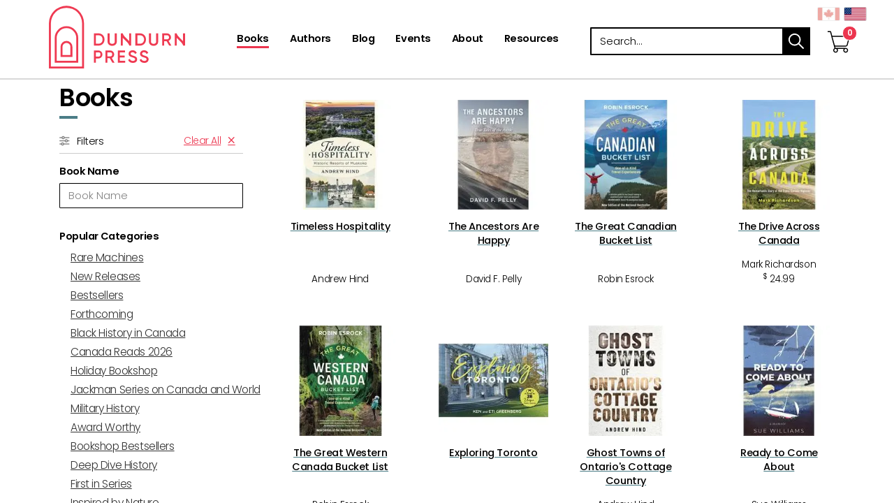

--- FILE ---
content_type: text/html; charset=utf-8
request_url: https://www.dundurn.com/books_/_s74004-travel/dundurnbooklist-1
body_size: 9445
content:
<!DOCTYPE html><html  lang="en-ca" xml:lang="en-ca"  class = ' en-ca  General'><head id="h"><meta http-equiv="content-type" content="application/xhtml+xml; charset=UTF-8" /><meta name="viewport" content="width=device-width,initial-scale=1" /><style type = "text/css">.RemoveClear::-ms-clear,.RemoveClear::-ms-reveal{display:none;width:0;height:0;} .RemoveClear::-webkit-search-decoration,.RemoveClear::-webkit-search-cancel-button,.RemoveClear::-webkit-search-results-button,.RemoveClear::-webkit-search-results-decoration{display:none;width:0;height:0;}</style><script>var GDAumbry_GDGlobal_Profile = function(){return [true,'transitionend','mac','chrome','131','false'];};</script><script >hp='JKAczWWDNmaBFbXqlcrsPDbsDveQeF4t';var rtFilesO = ["/site_files/__fullcss_g_m_c_131_0_m_1_800_1024_100_0__df_638969826125989850_.css", "/site_files/__fulljs_g_m_df_638969757869294014_.js"];</script><script>var dt=(new Date).getTime(),sw=screen.width,sh=screen.height,px=typeof window.devicePixelRatio!="undefined"?"1":window.devicePixelRatio,ae=function(){var i=document.createElement("f"),n={transition:"0",OTransition:"1",MozTransition:"2",WebkitTransition:"3"};for(t in n)if(i.style[t]!==undefined)return n[t]}(),b=new XMLHttpRequest;b.open("POST","/b.chk?a=1",!1),b.setRequestHeader("Content-Type","application/x-www-form-urlencoded"),b.send("a="+dt+"_"+sw+"_"+sh+"_"+px+"_"+ae+"&hp="+hp),b.status==200&&b.response.length>0&&(rtFilesO=b.response.split(" ")),rtFilesO[0]=="r"&&location.replace(window.location.href),document.write('<link rel="stylesheet" type="text/css" href="'+rtFilesO[0]+'"/>'),document.write('<script src="'+rtFilesO[1].replace("css1.","")+'" type="text/javascript"><\/script>')</script><noscript><link rel='stylesheet' type='text/css' href='/site_files/__fullcss_g_m_c_131_0_m_1_800_1024_100_0__df_638969826125989850_.css'/></noscript><link rel='shortcut icon' href='//www.dundurn.com/site_files/content/favicon.ico' /><link rel='canonical' href='https://www.dundurn.com/books_/_s74004-travel/dundurnbooklist-1'/><meta name="viewport" content="width=device-width, initial-scale=1, maximum-scale=1, user-scalable=no"><!-- Global site tag (gtag.js) - Google Analytics --><script async src="https://www.googletagmanager.com/gtag/js?id=UA-962706-1"></script><script> window.dataLayer = window.dataLayer || []; function gtag(){dataLayer.push(arguments);} gtag('js', new Date()); gtag('config', 'UA-962706-1');gtag('config', 'AW-10832051398');gtag('config', 'AW-11362931672');</script><meta name="google-site-verification" content="vxTzFJwJIvpEhxTwhM86ecdjtRdiWBM0NEk-tAxRqk0" /><meta name="google-site-verification" content="m46kYsjIVkomL1vJQHvOC42CnaATGI6m2kToSXCdYAE" /><!-- Facebook Pixel Code --><script>  !function(f,b,e,v,n,t,s)  {if(f.fbq)return;n=f.fbq=function(){n.callMethod?  n.callMethod.apply(n,arguments):n.queue.push(arguments)};  if(!f._fbq)f._fbq=n;n.push=n;n.loaded=!0;n.version='2.0';  n.queue=[];t=b.createElement(e);t.async=!0;  t.src=v;s=b.getElementsByTagName(e)[0];  s.parentNode.insertBefore(t,s)}(window, document,'script',  'https://connect.facebook.net/en_US/fbevents.js');  fbq('init', '781472529404244');  fbq('track', 'PageView');</script><noscript><img height="1" width="1" style="display:none"  src="https://www.facebook.com/tr?id=711473776269517&ev=PageView&noscript=1"/></noscript><!-- End Facebook Pixel Code --><!--SECURE JAVASCRIPT PIXEL CODE START--><script src="https://acuityplatform.com/Adserver/pxlj/7833557060464869175?" type="text/javascript" async></script><!--SECURE JAVASCRIPT PIXEL CODE END--><script>GDAumbry.Functions.auGTAGListener()</script> <meta name="description" content="With over 2,300 books in print, Dundurn Press is recognized for producing high quality, award-winning books across multiple genres."><title>Travel - Books - Dundurn</title></head><body><form method="post" action="/books_/_s74004-travel/dundurnbooklist-1" id="f" class="form" aria-label="main-form" accept-charset="utf-8" enctype="multipart/form-data"><div class="aspNetHidden"><input type="hidden" name="s_HiddenField" id="s_HiddenField" value="" /><input type="hidden" name="__EVENTTARGET" id="__EVENTTARGET" value="" /><input type="hidden" name="__EVENTARGUMENT" id="__EVENTARGUMENT" value="" /><input type="hidden" name="__VIEWSTATE" id="__VIEWSTATE" value="" /></div><script type="text/javascript">var theForm = document.forms['f'];if (!theForm) {theForm = document.f;}function __doPostBack(eventTarget, eventArgument) {if (!theForm.onsubmit || (theForm.onsubmit() != false)) {theForm.__EVENTTARGET.value = eventTarget;theForm.__EVENTARGUMENT.value = eventArgument;theForm.submit();}}</script><script type="text/javascript">;GDAumbry.SetUpdatePanelTarget('');var HDNObjectID = 'HdnField';var HDNObject = function(){return $('#' + HDNObjectID);};var HDNLangID = '13344';</script><input name="hp" type="hidden" id="hp" value="JKAczWWDNmaBFbXqlcrsPDbsDveQeF4t" /><input name="bs" type="submit" id="bs" tab-index="-1" value="submit" style="position:absolute;height:1px;width:1px;bottom:200%;right:200%" /><script type="text/javascript">Sys.WebForms.PageRequestManager._initialize('s', 'f', ['tc0$guC','c0_guC','tc0$guC$c$r0$guC','c0_guC_c_r0_guC','tc0$guC$c$r0$guC$c$r0$guC','c0_guC_c_r0_guC_c_r0_guC','tc0$guC$c$r0$guC$c$r0$guC$c$r0$guC','c0_guC_c_r0_guC_c_r0_guC_c_r0_guC','tc0$guC$c$r0$guC$c$r0$guC$c$r1$guC','c0_guC_c_r0_guC_c_r0_guC_c_r1_guC','tc0$guC$c$r0$guC$c$r0$guC$c$r2$guC','c0_guC_c_r0_guC_c_r0_guC_c_r2_guC','tc0$guC$c$r0$guC$c$r0$guC$c$r3$guC','c0_guC_c_r0_guC_c_r0_guC_c_r3_guC','tc1$guC','c1_guC','tc1$guC$c$r0$guC','c1_guC_c_r0_guC','tc1$guC$c$r1$guC','c1_guC_c_r1_guC','tc2$guC','c2_guC','tc2$guC$c$r0$guC','c2_guC_c_r0_guC','tc2$guC$c$r0$guC$c$r0$guC','c2_guC_c_r0_guC_c_r0_guC','tc2$guC$c$r0$guC$c$r0$guC$c$r0$guC','c2_guC_c_r0_guC_c_r0_guC_c_r0_guC','tc2$guC$c$r0$guC$c$r0$guC$c$r0$guC$c$r0$guC','c2_guC_c_r0_guC_c_r0_guC_c_r0_guC_c_r0_guC','tc2$guC$c$r0$guC$c$r0$guC$c$r0$guC$c$r0$guC$c$r0$guC','c2_guC_c_r0_guC_c_r0_guC_c_r0_guC_c_r0_guC_c_r0_guC','tc2$guC$c$r0$guC$c$r0$guC$c$r0$guC$c$r1$guC','c2_guC_c_r0_guC_c_r0_guC_c_r0_guC_c_r1_guC','tc2$guC$c$r0$guC$c$r0$guC$c$r0$guC$c$r1$guC$c$r0$guC','c2_guC_c_r0_guC_c_r0_guC_c_r0_guC_c_r1_guC_c_r0_guC','tc2$guC$c$r1$guC','c2_guC_c_r1_guC','tc2$guC$c$r1$guC$c$r0$guC','c2_guC_c_r1_guC_c_r0_guC','tc2$guC$c$r1$guC$c$r0$guC$c$r0$guC','c2_guC_c_r1_guC_c_r0_guC_c_r0_guC','tc2$guC$c$r1$guC$c$r0$guC$c$r0$guC$c$r0$guC','c2_guC_c_r1_guC_c_r0_guC_c_r0_guC_c_r0_guC','tc2$guC$c$r1$guC$c$r0$guC$c$r0$guC$c$r0$guC$c$r0$guC','c2_guC_c_r1_guC_c_r0_guC_c_r0_guC_c_r0_guC_c_r0_guC','tc2$guC$c$r1$guC$c$r0$guC$c$r0$guC$c$r0$guC$c$r1$guC','c2_guC_c_r1_guC_c_r0_guC_c_r0_guC_c_r0_guC_c_r1_guC','tc2$guC$c$r1$guC$c$r0$guC$c$r0$guC$c$r0$guC$c$r2$guC','c2_guC_c_r1_guC_c_r0_guC_c_r0_guC_c_r0_guC_c_r2_guC','tc2$guC$c$r1$guC$c$r0$guC$c$r0$guC$c$r0$guC$c$r3$guC','c2_guC_c_r1_guC_c_r0_guC_c_r0_guC_c_r0_guC_c_r3_guC','tc2$guC$c$r1$guC$c$r0$guC$c$r0$guC$c$r0$guC$c$r4$guC','c2_guC_c_r1_guC_c_r0_guC_c_r0_guC_c_r0_guC_c_r4_guC','tc2$guC$c$r1$guC$c$r0$guC$c$r0$guC$c$r0$guC$c$r5$guC','c2_guC_c_r1_guC_c_r0_guC_c_r0_guC_c_r0_guC_c_r5_guC','tc2$guC$c$r1$guC$c$r0$guC$c$r0$guC$c$r0$guC$c$r6$guC','c2_guC_c_r1_guC_c_r0_guC_c_r0_guC_c_r0_guC_c_r6_guC','tc2$guC$c$r2$guC','c2_guC_c_r2_guC','tc2$guC$c$r2$guC$c$r0$guC','c2_guC_c_r2_guC_c_r0_guC','tc2$guC$c$r2$guC$c$r0$guC$c$r0$guC','c2_guC_c_r2_guC_c_r0_guC_c_r0_guC','tc2$guC$c$r2$guC$c$r0$guC$c$r0$guC$c$r0$guC','c2_guC_c_r2_guC_c_r0_guC_c_r0_guC_c_r0_guC','tc2$guC$c$r2$guC$c$r0$guC$c$r0$guC$c$r0$guC$c$r0$guC','c2_guC_c_r2_guC_c_r0_guC_c_r0_guC_c_r0_guC_c_r0_guC','tc2$guC$c$r2$guC$c$r0$guC$c$r0$guC$c$r1$guC','c2_guC_c_r2_guC_c_r0_guC_c_r0_guC_c_r1_guC','tc2$guC$c$r2$guC$c$r0$guC$c$r0$guC$c$r1$guC$c$r0$guC','c2_guC_c_r2_guC_c_r0_guC_c_r0_guC_c_r1_guC_c_r0_guC'], [], [], 600, '');</script><input name="HdnField" type="hidden" id="HdnField" /><div class = 'site-root' style = 'z-index:1;position:relative'><header id="c0_guC" class=" Module au-container site-header " data-gd-navitemclass=""><div class = 'list-items ' style = ''><div class = 'list-item '><div id="c0_guC_c_r0_guC" class=" Module au-container container " data-gd-navitemclass=""><div class = 'list-items ' style = ''><div class = 'list-item '><div id="c0_guC_c_r0_guC_c_r0_guC" class=" Module au-container row "><div class = 'list-items ' style = ''><div class = 'list-item '><div id="c0_guC_c_r0_guC_c_r0_guC_c_r0_guC" class=" Module au-article logo col-xs-6  " data-gd-navitemclass=""><div class = 'Content'><a alt="Dundurn - Publishers of fine books" href="/" title="/">Dundurn - Publishers of fine books</a></div></div></div><div class = 'list-item '><div id="c0_guC_c_r0_guC_c_r0_guC_c_r1_guC" class=" Module au-audisplayshoppingcart   fdata-item featured-layout" data-gd-navitemclass=""><div id="c0_guC_c_r0_guC_c_r0_guC_c_r1_guC_c_pnlMain" class="main"><input name="c0$guC$c$r0$guC$c$r0$guC$c$r1$guC$c$hn" type="hidden" id="c0_guC_c_r0_guC_c_r0_guC_c_r1_guC_c_hn" /><a href='/shopping-cart_/t58278' alt="Shopping Cart" aria-label="View Your Cart"><span class="fa fa-stack cart-icon fa-2x has-badge" data-count='0'><i class="fa far fa-circle fa-stack-2x fa-inverse"></i><i class="fa far fa-shopping-cart fa-stack-2x cart"></i></span></a><div class="geo-countries" style="white-space:nowrap"><span class="gd-input form-item gd-button   geo-country ca " ><button class=" btn btn-sm btn-primary  "  data-pbc = 'c0$guC$c$r0$guC$c$r0$guC$c$r1$guC$c$bc$gdrpItems$ctl00$btnCountry' type = "submit"  data-gd-postback = "true"  data-gd-validate = "True"  data-gd-vgroup = ""  autocomplete = "off" id = "c0_guC_c_r0_guC_c_r0_guC_c_r1_guC_c_bc_gdrpItems_ctl00_btnCountry" name = "c0$guC$c$r0$guC$c$r0$guC$c$r1$guC$c$bc$gdrpItems$ctl00$btnCountry" value = "" ></button></span><span class="gd-input form-item gd-button  sel geo-country us " ><button class=" btn btn-sm btn-primary  "  data-pbc = 'c0$guC$c$r0$guC$c$r0$guC$c$r1$guC$c$bc$gdrpItems$ctl01$btnCountry' type = "submit"  data-gd-postback = "true"  data-gd-validate = "True"  data-gd-vgroup = ""  autocomplete = "off" id = "c0_guC_c_r0_guC_c_r0_guC_c_r1_guC_c_bc_gdrpItems_ctl01_btnCountry" name = "c0$guC$c$r0$guC$c$r0$guC$c$r1$guC$c$bc$gdrpItems$ctl01$btnCountry" value = "" ></button></span></div></div></div></div><div class = 'list-item '><div id="c0_guC_c_r0_guC_c_r0_guC_c_r2_guC" class=" Module au-menu col-md-5 col-sm-6 col-xs-4 site-nav main-menu   mobile-menu " aria-label="Primary Navigation" data-gd-navitemclass="" data-clickexpand="false" data-bringtofront="True" data-bc="1" data-hdnu="c0$guC$c$r0$guC$c$r0$guC$c$r2$guC$c$hdnCheck" data-hdnc="c0_guC_c_r0_guC_c_r0_guC_c_r2_guC_c_hdnCheck" data-hdnv="800_1024_100"><span class="gd-input form-item gd-button  mobilemenu visible-sm visible-xs " ><button class=" btn btn-sm btn-primary  "  data-pbc = 'c0$guC$c$r0$guC$c$r0$guC$c$r2$guC$c$gdrMenu$ctl00$btnMobileMenu' type = "submit"  aria-label = "menu"  autocomplete = "off" id = "c0_guC_c_r0_guC_c_r0_guC_c_r2_guC_c_gdrMenu_ctl00_btnMobileMenu" name = "c0$guC$c$r0$guC$c$r0$guC$c$r2$guC$c$gdrMenu$ctl00$btnMobileMenu" value = "" ><span class='fa fa-bars' aria-hidden='true'></span></button></span><div class = "menuholder"><a href="javascript:void(null)" id="c0_guC_c_r0_guC_c_r0_guC_c_r2_guC_c_gdrMenu_ctl00_anchorTop" class="fas menu-fa-top" title="menu"></a><ul class='nav navbar-nav navbar-default level0'><li class=' le  lf  active  lactiveh  l0'><a draggable='false'  aria-label='Books' href='/books'><span class='lbl'>Books</span></a><span></span></li><li class=' le  l1'><a draggable='false'  aria-label='Authors' href='/authors'><span class='lbl'>Authors</span></a><span></span></li><li class=' le  l2'><a draggable='false'  aria-label='Blog' href='/blog'><span class='lbl'>Blog</span></a><span></span></li><li class=' le  l3'><a draggable='false'  aria-label='Events' href='/events'><span class='lbl'>Events</span></a><span></span></li><li class=' le  l4'><a draggable='false'  aria-label='About' href='/about'><span class='lbl'>About</span></a><span></span></li><li class=' le  ll  l5'><a draggable='false'  aria-label='Resources' href='/resources'><span class='lbl'>Resources</span></a><span></span></li></ul></div><div class="gd-input form-group gd-hidden " style = "display:none"  ><input class=" form-control "  data-pbc = 'c0$guC$c$r0$guC$c$r0$guC$c$r2$guC$c$hdnCheck' type = "hidden"  autocomplete = "off" id = "c0_guC_c_r0_guC_c_r0_guC_c_r2_guC_c_hdnCheck" name = "c0$guC$c$r0$guC$c$r0$guC$c$r2$guC$c$hdnCheck" value = "" /></div></div></div><div class = 'list-item '><div id="c0_guC_c_r0_guC_c_r0_guC_c_r3_guC" class=" Module au-sitesearch featured-search " data-gd-navitemclass=""><div class="sitesearch-simple search-container"><div class = "search-header"><div class = "search-header-container container"><div class = "search-header-inner row"><div class = "search-header-text"></div><div class = "container-searchbox input-group"><div class="gd-input form-group gd-text " ><label for="c0_guC_c_r0_guC_c_r0_guC_c_r3_guC_c_ctl00_txtSearch" class = "lbl "  >Search</label><input class=" form-control  searchbox "  data-pbc = 'c0$guC$c$r0$guC$c$r0$guC$c$r3$guC$c$ctl00$txtSearch' type = "text"  onfocus = "var ThisButton = $(this);ChangeEnterKey({OBJ:ThisButton, NewAction:function(){ThisButton.parents('.sitesearch-simple:first').find('.SimpleButton:first').click()}});ThisButton.attr('onfocus', '');"  placeholder = "Search..."  autocomplete = "off" id = "c0_guC_c_r0_guC_c_r0_guC_c_r3_guC_c_ctl00_txtSearch" name = "c0$guC$c$r0$guC$c$r0$guC$c$r3$guC$c$ctl00$txtSearch" value = "" /><input type='hidden' name='c0$guC$c$r0$guC$c$r0$guC$c$r3$guC$c$ctl00$txtSearch_' value=""/></div><span class="gd-input form-item gd-button  input-group-addon " ><button class=" btn btn-sm btn-primary   SimpleButton searchbox-submit "  data-pbc = 'c0$guC$c$r0$guC$c$r0$guC$c$r3$guC$c$ctl00$btnSearch' type = "submit"  data-gd-postback = "true"  data-gd-validate = "True"  data-gd-vgroup = "c0$guC$c$r0$guC$c$r0$guC$c$r3$guC$c$ctl00"  autocomplete = "off" id = "c0_guC_c_r0_guC_c_r0_guC_c_r3_guC_c_ctl00_btnSearch" name = "c0$guC$c$r0$guC$c$r0$guC$c$r3$guC$c$ctl00$btnSearch" value = "" > search</button></span></div></div></div></div>    </div></div></div></div></div></div></div></div></div></div></header><section id="c1_guC" class=" Module au-container  " data-gd-navitemclass=""><div class = 'list-items ' style = ''><div class = 'list-item '><nav id="c1_guC_c_r0_guC" class=" Module au-container site-breadcrumbs " data-gd-navitemclass=""><div class = 'list-items ' style = ''></div></nav></div><div class = 'list-item '><div id="c1_guC_c_r1_guC" class=" Module au-audisplayproducts   fdata-item list-layout" data-gd-navitemclass=""><div id="c1_guC_c_r1_guC_c_pnlMain" class="main"><input name="c1$guC$c$r1$guC$c$hn" type="hidden" id="c1_guC_c_r1_guC_c_hn" /><main class="body-content"><div class="gd-input form-group gd-hidden " style = "display:none"  ><input class=" form-control "  data-pbc = 'c1$guC$c$r1$guC$c$bc$pr' type = "hidden"  autocomplete = "off" id = "c1_guC_c_r1_guC_c_bc_pr" name = "c1$guC$c$r1$guC$c$bc$pr" value = "/books_/_s74004-travel" /></div><div class="side-panel col-md-3"><div class="head-section"><h1>Books</h1><span class="meta"></span></div><div class="clear-filter"><span class="title">Filters</span><span class="clear-btn"><a href = '/books'>Clear All</a></span></div><div class="sort-btn"><span class="gd-input form-item gd-button  row js-search-param-btn " ><button class=" btn btn-sm btn-primary  "  data-pbc = 'c1$guC$c$r1$guC$c$bc$btnParams' type = "submit"  autocomplete = "off" id = "c1_guC_c_r1_guC_c_bc_btnParams" name = "c1$guC$c$r1$guC$c$bc$btnParams" value = "" > Filter By</button></span></div><div class="row js-search-param"><div class="js-panel-content"><div class="gd-input form-group gd-autocomplete  search-by-name " ><label for="c1_guC_c_r1_guC_c_bc_acSearch" class = "lbl "  >Book Name</label><div class = 'input-tag'><input class=" RemoveClear form-control "  data-pbc = 'c1$guC$c$r1$guC$c$bc$acSearch' type = "text"  data-gd-postback = "true"  data-gd-validate = "True"  data-gd-vgroup = ""  autocomplete = "off"  cnt = "0"  pos = "-1"  len = "0"  HasKeyValue = "True"  search = ""  autoexpand = "False"  params = ""  jsreturnfnc = "return Args.results;"  onfocus = "AutoComplete(event, {OBJ:$(this)})"  JSPreSendFnc = ""  list = "optionlist" id = "c1_guC_c_r1_guC_c_bc_acSearch" name = "c1$guC$c$r1$guC$c$bc$acSearch" value = ""  Placeholder = "Book Name" ><span class = 'clearResults fa fa-remove' onkeydown = "$(this).trigger('mousedown')" onmousedown = "$(this).parents('.gd-input:first').find('input').focus();" title = ''></span><ul class = ' ItemList list-group' style='display:none'></ul><ul class='optionlist list-group' style='display:none'><li class='o list-group-item'><div class='k'></div><div class='v'></div></li></ul><input type='hidden' name='c1$guC$c$r1$guC$c$bc$acSearch_' value=""/></div></div><div class="gd-input form-group gd-radiobuttongroup  category-tags " ><label class = "lbl "  >Popular Categories</label><input class=" form-control "  data-pbc = 'c1$guC$c$r1$guC$c$bc$chkProductCats_' type = "hidden"  data-gd-postback = "true"  data-gd-validate = "True"  data-gd-vgroup = ""  data-isgroup = "true"  autocomplete = "off" id = "c1_guC_c_r1_guC_c_bc_chkProductCats" name = "c1$guC$c$r1$guC$c$bc$chkProductCats" value = "" ><div  class="btn-group  "><div class="item "><input name="c1$guC$c$r1$guC$c$bc$chkProductCats_" id="c1_guC_c_r1_guC_c_bc_chkProductCats_0" type="radio" value="p22123"></input> <div class="btn-group"><label for="c1_guC_c_r1_guC_c_bc_chkProductCats_0"><a href = '/books_/_cp22123-rare-machines'>Rare Machines</a></label></div></div><div class="item "><input name="c1$guC$c$r1$guC$c$bc$chkProductCats_" id="c1_guC_c_r1_guC_c_bc_chkProductCats_1" type="radio" value="t22119"></input> <div class="btn-group"><label for="c1_guC_c_r1_guC_c_bc_chkProductCats_1"><a href = '/books_/_ct22119-new-releases'>New Releases</a></label></div></div><div class="item "><input name="c1$guC$c$r1$guC$c$bc$chkProductCats_" id="c1_guC_c_r1_guC_c_bc_chkProductCats_2" type="radio" value="t148992"></input> <div class="btn-group"><label for="c1_guC_c_r1_guC_c_bc_chkProductCats_2"><a href = '/books_/_ct148992-bestsellers'>Bestsellers</a></label></div></div><div class="item "><input name="c1$guC$c$r1$guC$c$bc$chkProductCats_" id="c1_guC_c_r1_guC_c_bc_chkProductCats_3" type="radio" value="t22120"></input> <div class="btn-group"><label for="c1_guC_c_r1_guC_c_bc_chkProductCats_3"><a href = '/books_/_ct22120-forthcoming'>Forthcoming</a></label></div></div><div class="item "><input name="c1$guC$c$r1$guC$c$bc$chkProductCats_" id="c1_guC_c_r1_guC_c_bc_chkProductCats_4" type="radio" value="p22131"></input> <div class="btn-group"><label for="c1_guC_c_r1_guC_c_bc_chkProductCats_4"><a href = '/books_/_cp22131-black-history-in-canada'>Black History in Canada</a></label></div></div><div class="item "><input name="c1$guC$c$r1$guC$c$bc$chkProductCats_" id="c1_guC_c_r1_guC_c_bc_chkProductCats_5" type="radio" value="p22162"></input> <div class="btn-group"><label for="c1_guC_c_r1_guC_c_bc_chkProductCats_5"><a href = '/books_/_cp22162-canada-reads-2026'>Canada Reads 2026</a></label></div></div><div class="item "><input name="c1$guC$c$r1$guC$c$bc$chkProductCats_" id="c1_guC_c_r1_guC_c_bc_chkProductCats_6" type="radio" value="p22141"></input> <div class="btn-group"><label for="c1_guC_c_r1_guC_c_bc_chkProductCats_6"><a href = '/books_/_cp22141-holiday-bookshop'>Holiday Bookshop</a></label></div></div><div class="item "><input name="c1$guC$c$r1$guC$c$bc$chkProductCats_" id="c1_guC_c_r1_guC_c_bc_chkProductCats_7" type="radio" value="p22159"></input> <div class="btn-group"><label for="c1_guC_c_r1_guC_c_bc_chkProductCats_7"><a href = '/books_/_cp22159-jackman-series-on-canada-and-world'>Jackman Series on Canada and World</a></label></div></div><div class="item "><input name="c1$guC$c$r1$guC$c$bc$chkProductCats_" id="c1_guC_c_r1_guC_c_bc_chkProductCats_8" type="radio" value="p22161"></input> <div class="btn-group"><label for="c1_guC_c_r1_guC_c_bc_chkProductCats_8"><a href = '/books_/_cp22161-military-history'>Military History</a></label></div></div><div class="item "><input name="c1$guC$c$r1$guC$c$bc$chkProductCats_" id="c1_guC_c_r1_guC_c_bc_chkProductCats_9" type="radio" value="t22121"></input> <div class="btn-group"><label for="c1_guC_c_r1_guC_c_bc_chkProductCats_9"><a href = '/books_/_ct22121-award-worthy'>Award Worthy</a></label></div></div><div class="item "><input name="c1$guC$c$r1$guC$c$bc$chkProductCats_" id="c1_guC_c_r1_guC_c_bc_chkProductCats_10" type="radio" value="p22140"></input> <div class="btn-group"><label for="c1_guC_c_r1_guC_c_bc_chkProductCats_10"><a href = '/books_/_cp22140-bookshop-bestsellers'>Bookshop Bestsellers</a></label></div></div><div class="item "><input name="c1$guC$c$r1$guC$c$bc$chkProductCats_" id="c1_guC_c_r1_guC_c_bc_chkProductCats_11" type="radio" value="p22160"></input> <div class="btn-group"><label for="c1_guC_c_r1_guC_c_bc_chkProductCats_11"><a href = '/books_/_cp22160-deep-dive-history'>Deep Dive History</a></label></div></div><div class="item "><input name="c1$guC$c$r1$guC$c$bc$chkProductCats_" id="c1_guC_c_r1_guC_c_bc_chkProductCats_12" type="radio" value="p22142"></input> <div class="btn-group"><label for="c1_guC_c_r1_guC_c_bc_chkProductCats_12"><a href = '/books_/_cp22142-first-in-series'>First in Series</a></label></div></div><div class="item "><input name="c1$guC$c$r1$guC$c$bc$chkProductCats_" id="c1_guC_c_r1_guC_c_bc_chkProductCats_13" type="radio" value="p22136"></input> <div class="btn-group"><label for="c1_guC_c_r1_guC_c_bc_chkProductCats_13"><a href = '/books_/_cp22136-inspired-by-nature'>Inspired by Nature</a></label></div></div><div class="item "><input name="c1$guC$c$r1$guC$c$bc$chkProductCats_" id="c1_guC_c_r1_guC_c_bc_chkProductCats_14" type="radio" value="p22129"></input> <div class="btn-group"><label for="c1_guC_c_r1_guC_c_bc_chkProductCats_14"><a href = '/books_/_cp22129-read-local-toronto'>Read Local Toronto</a></label></div></div><div class="item "><input name="c1$guC$c$r1$guC$c$bc$chkProductCats_" id="c1_guC_c_r1_guC_c_bc_chkProductCats_15" type="radio" value="p22134"></input> <div class="btn-group"><label for="c1_guC_c_r1_guC_c_bc_chkProductCats_15"><a href = '/books_/_cp22134-women-s-history'>Women's History</a></label></div></div></div></div><div class="gd-input form-group gd-radiobuttongroup  category-tags " ><label class = "lbl "  >Category</label><input class=" form-control "  data-pbc = 'c1$guC$c$r1$guC$c$bc$gdrptCategories$ctl00$chkGroup_' type = "hidden"  data-gd-postback = "true"  data-gd-validate = "True"  data-gd-vgroup = ""  data-isgroup = "true"  autocomplete = "off" id = "c1_guC_c_r1_guC_c_bc_gdrptCategories_ctl00_chkGroup" name = "c1$guC$c$r1$guC$c$bc$gdrptCategories$ctl00$chkGroup" value = "s74004" ><div  class="btn-group  "><div class="item "><input name="c1$guC$c$r1$guC$c$bc$gdrptCategories$ctl00$chkGroup_" id="c1_guC_c_r1_guC_c_bc_gdrptCategories_ctl00_chkGroup_0" type="radio" value="s70409"></input> <div class="btn-group"><label for="c1_guC_c_r1_guC_c_bc_gdrptCategories_ctl00_chkGroup_0"><a href = '/books_/_s70409-art-and-architecture'>Art and Architecture</a></label></div></div><div class="item "><input name="c1$guC$c$r1$guC$c$bc$gdrptCategories$ctl00$chkGroup_" id="c1_guC_c_r1_guC_c_bc_gdrptCategories_ctl00_chkGroup_1" type="radio" value="s70640"></input> <div class="btn-group"><label for="c1_guC_c_r1_guC_c_bc_gdrptCategories_ctl00_chkGroup_1"><a href = '/books_/_s70640-biography-and-memoir'>Biography and Memoir</a></label></div></div><div class="item "><input name="c1$guC$c$r1$guC$c$bc$gdrptCategories$ctl00$chkGroup_" id="c1_guC_c_r1_guC_c_bc_gdrptCategories_ctl00_chkGroup_2" type="radio" value="s70684"></input> <div class="btn-group"><label for="c1_guC_c_r1_guC_c_bc_gdrptCategories_ctl00_chkGroup_2"><a href = '/books_/_s70684-business'>Business</a></label></div></div><div class="item "><input name="c1$guC$c$r1$guC$c$bc$gdrptCategories$ctl00$chkGroup_" id="c1_guC_c_r1_guC_c_bc_gdrptCategories_ctl00_chkGroup_3" type="radio" value="s70884"></input> <div class="btn-group"><label for="c1_guC_c_r1_guC_c_bc_gdrptCategories_ctl00_chkGroup_3"><a href = '/books_/_s70884-family-and-relationships'>Family and Relationships</a></label></div></div><div class="item "><input name="c1$guC$c$r1$guC$c$bc$gdrptCategories$ctl00$chkGroup_" id="c1_guC_c_r1_guC_c_bc_gdrptCategories_ctl00_chkGroup_4" type="radio" value="s70934"></input> <div class="btn-group"><label for="c1_guC_c_r1_guC_c_bc_gdrptCategories_ctl00_chkGroup_4"><a href = '/books_/_s70934-fiction'>Fiction</a></label></div></div><div class="item "><input name="c1$guC$c$r1$guC$c$bc$gdrptCategories$ctl00$chkGroup_" id="c1_guC_c_r1_guC_c_bc_gdrptCategories_ctl00_chkGroup_5" type="radio" value="s71208"></input> <div class="btn-group"><label for="c1_guC_c_r1_guC_c_bc_gdrptCategories_ctl00_chkGroup_5"><a href = '/books_/_s71208-food-and-drink'>Food and Drink</a></label></div></div><div class="item "><input name="c1$guC$c$r1$guC$c$bc$gdrptCategories$ctl00$chkGroup_" id="c1_guC_c_r1_guC_c_bc_gdrptCategories_ctl00_chkGroup_6" type="radio" value="s71343"></input> <div class="btn-group"><label for="c1_guC_c_r1_guC_c_bc_gdrptCategories_ctl00_chkGroup_6"><a href = '/books_/_s71343-health'>Health</a></label></div></div><div class="item "><input name="c1$guC$c$r1$guC$c$bc$gdrptCategories$ctl00$chkGroup_" id="c1_guC_c_r1_guC_c_bc_gdrptCategories_ctl00_chkGroup_7" type="radio" value="s71528"></input> <div class="btn-group"><label for="c1_guC_c_r1_guC_c_bc_gdrptCategories_ctl00_chkGroup_7"><a href = '/books_/_s71528-history'>History</a></label></div></div><div class="item "><input name="c1$guC$c$r1$guC$c$bc$gdrptCategories$ctl00$chkGroup_" id="c1_guC_c_r1_guC_c_bc_gdrptCategories_ctl00_chkGroup_8" type="radio" value="s72607"></input> <div class="btn-group"><label for="c1_guC_c_r1_guC_c_bc_gdrptCategories_ctl00_chkGroup_8"><a href = '/books_/_s72607-humour'>Humour</a></label></div></div><div class="item "><input name="c1$guC$c$r1$guC$c$bc$gdrptCategories$ctl00$chkGroup_" id="c1_guC_c_r1_guC_c_bc_gdrptCategories_ctl00_chkGroup_9" type="radio" value="s72634"></input> <div class="btn-group"><label for="c1_guC_c_r1_guC_c_bc_gdrptCategories_ctl00_chkGroup_9"><a href = '/books_/_s72634-middle-grade'>Middle Grade</a></label></div></div><div class="item "><input name="c1$guC$c$r1$guC$c$bc$gdrptCategories$ctl00$chkGroup_" id="c1_guC_c_r1_guC_c_bc_gdrptCategories_ctl00_chkGroup_10" type="radio" value="s72943"></input> <div class="btn-group"><label for="c1_guC_c_r1_guC_c_bc_gdrptCategories_ctl00_chkGroup_10"><a href = '/books_/_s72943-mystery'>Mystery</a></label></div></div><div class="item "><input name="c1$guC$c$r1$guC$c$bc$gdrptCategories$ctl00$chkGroup_" id="c1_guC_c_r1_guC_c_bc_gdrptCategories_ctl00_chkGroup_11" type="radio" value="s72973"></input> <div class="btn-group"><label for="c1_guC_c_r1_guC_c_bc_gdrptCategories_ctl00_chkGroup_11"><a href = '/books_/_s72973-nature-and-wildlife'>Nature and Wildlife</a></label></div></div><div class="item "><input name="c1$guC$c$r1$guC$c$bc$gdrptCategories$ctl00$chkGroup_" id="c1_guC_c_r1_guC_c_bc_gdrptCategories_ctl00_chkGroup_12" type="radio" value="s73138"></input> <div class="btn-group"><label for="c1_guC_c_r1_guC_c_bc_gdrptCategories_ctl00_chkGroup_12"><a href = '/books_/_s73138-performing-arts'>Performing Arts</a></label></div></div><div class="item "><input name="c1$guC$c$r1$guC$c$bc$gdrptCategories$ctl00$chkGroup_" id="c1_guC_c_r1_guC_c_bc_gdrptCategories_ctl00_chkGroup_13" type="radio" value="s73303"></input> <div class="btn-group"><label for="c1_guC_c_r1_guC_c_bc_gdrptCategories_ctl00_chkGroup_13"><a href = '/books_/_s73303-poetry-and-literary-collections'>Poetry and Literary Collections</a></label></div></div><div class="item "><input name="c1$guC$c$r1$guC$c$bc$gdrptCategories$ctl00$chkGroup_" id="c1_guC_c_r1_guC_c_bc_gdrptCategories_ctl00_chkGroup_14" type="radio" value="s73524"></input> <div class="btn-group"><label for="c1_guC_c_r1_guC_c_bc_gdrptCategories_ctl00_chkGroup_14"><a href = '/books_/_s73524-politics-and-current-affairs'>Politics and Current Affairs</a></label></div></div><div class="item "><input name="c1$guC$c$r1$guC$c$bc$gdrptCategories$ctl00$chkGroup_" id="c1_guC_c_r1_guC_c_bc_gdrptCategories_ctl00_chkGroup_15" type="radio" value="s73728"></input> <div class="btn-group"><label for="c1_guC_c_r1_guC_c_bc_gdrptCategories_ctl00_chkGroup_15"><a href = '/books_/_s73728-reference-and-trivia'>Reference and Trivia</a></label></div></div><div class="item "><input name="c1$guC$c$r1$guC$c$bc$gdrptCategories$ctl00$chkGroup_" id="c1_guC_c_r1_guC_c_bc_gdrptCategories_ctl00_chkGroup_16" type="radio" value="s73819"></input> <div class="btn-group"><label for="c1_guC_c_r1_guC_c_bc_gdrptCategories_ctl00_chkGroup_16"><a href = '/books_/_s73819-sports'>Sports</a></label></div></div><div class="item "><input name="c1$guC$c$r1$guC$c$bc$gdrptCategories$ctl00$chkGroup_" id="c1_guC_c_r1_guC_c_bc_gdrptCategories_ctl00_chkGroup_17" type="radio" value="s73910"></input> <div class="btn-group"><label for="c1_guC_c_r1_guC_c_bc_gdrptCategories_ctl00_chkGroup_17"><a href = '/books_/_s73910-supernatural'>Supernatural</a></label></div></div><div class="item "><input name="c1$guC$c$r1$guC$c$bc$gdrptCategories$ctl00$chkGroup_" id="c1_guC_c_r1_guC_c_bc_gdrptCategories_ctl00_chkGroup_18" type="radio" value="s73957"></input> <div class="btn-group"><label for="c1_guC_c_r1_guC_c_bc_gdrptCategories_ctl00_chkGroup_18"><a href = '/books_/_s73957-transportation'>Transportation</a></label></div></div><div class="item  selected "><input checked="" name="c1$guC$c$r1$guC$c$bc$gdrptCategories$ctl00$chkGroup_" id="c1_guC_c_r1_guC_c_bc_gdrptCategories_ctl00_chkGroup_19" type="radio" value="s74004"></input> <div class="btn-group"><label for="c1_guC_c_r1_guC_c_bc_gdrptCategories_ctl00_chkGroup_19"><a href = '/books_/_s74004-travel'>Travel</a></label></div></div><div class="item "><input name="c1$guC$c$r1$guC$c$bc$gdrptCategories$ctl00$chkGroup_" id="c1_guC_c_r1_guC_c_bc_gdrptCategories_ctl00_chkGroup_20" type="radio" value="s74116"></input> <div class="btn-group"><label for="c1_guC_c_r1_guC_c_bc_gdrptCategories_ctl00_chkGroup_20"><a href = '/books_/_s74116-true-crime'>True Crime</a></label></div></div><div class="item "><input name="c1$guC$c$r1$guC$c$bc$gdrptCategories$ctl00$chkGroup_" id="c1_guC_c_r1_guC_c_bc_gdrptCategories_ctl00_chkGroup_21" type="radio" value="s74131"></input> <div class="btn-group"><label for="c1_guC_c_r1_guC_c_bc_gdrptCategories_ctl00_chkGroup_21"><a href = '/books_/_s74131-young-adult-fiction'>Young Adult Fiction</a></label></div></div><div class="item "><input name="c1$guC$c$r1$guC$c$bc$gdrptCategories$ctl00$chkGroup_" id="c1_guC_c_r1_guC_c_bc_gdrptCategories_ctl00_chkGroup_22" type="radio" value="s74364"></input> <div class="btn-group"><label for="c1_guC_c_r1_guC_c_bc_gdrptCategories_ctl00_chkGroup_22"><a href = '/books_/_s74364-young-adult-nonfiction'>Young Adult Nonfiction</a></label></div></div></div></div><div class="gd-input form-group gd-radiobuttongroup  category-tags " ><label class = "lbl "  >Format</label><input class=" form-control "  data-pbc = 'c1$guC$c$r1$guC$c$bc$gdrptCategories$ctl01$chkGroup_' type = "hidden"  data-gd-postback = "true"  data-gd-validate = "True"  data-gd-vgroup = ""  data-isgroup = "true"  autocomplete = "off" id = "c1_guC_c_r1_guC_c_bc_gdrptCategories_ctl01_chkGroup" name = "c1$guC$c$r1$guC$c$bc$gdrptCategories$ctl01$chkGroup" value = "" ><div  class="btn-group  "><div class="item "><input name="c1$guC$c$r1$guC$c$bc$gdrptCategories$ctl01$chkGroup_" id="c1_guC_c_r1_guC_c_bc_gdrptCategories_ctl01_chkGroup_0" type="radio" value="s58166"></input> <div class="btn-group"><label for="c1_guC_c_r1_guC_c_bc_gdrptCategories_ctl01_chkGroup_0"><a href = '/books_/_s58166-paperback'>Paperback</a></label></div></div><div class="item "><input name="c1$guC$c$r1$guC$c$bc$gdrptCategories$ctl01$chkGroup_" id="c1_guC_c_r1_guC_c_bc_gdrptCategories_ctl01_chkGroup_1" type="radio" value="s58167"></input> <div class="btn-group"><label for="c1_guC_c_r1_guC_c_bc_gdrptCategories_ctl01_chkGroup_1"><a href = '/books_/_s58167-hardcover'>Hardcover</a></label></div></div><div class="item "><input name="c1$guC$c$r1$guC$c$bc$gdrptCategories$ctl01$chkGroup_" id="c1_guC_c_r1_guC_c_bc_gdrptCategories_ctl01_chkGroup_2" type="radio" value="epub"></input> <div class="btn-group"><label for="c1_guC_c_r1_guC_c_bc_gdrptCategories_ctl01_chkGroup_2"><a href = '/books_/_epub-epub'>ePub</a></label></div></div><div class="item "><input name="c1$guC$c$r1$guC$c$bc$gdrptCategories$ctl01$chkGroup_" id="c1_guC_c_r1_guC_c_bc_gdrptCategories_ctl01_chkGroup_3" type="radio" value="p74365"></input> <div class="btn-group"><label for="c1_guC_c_r1_guC_c_bc_gdrptCategories_ctl01_chkGroup_3"><a href = '/books_/_p74365-other-formats'>Other Formats</a></label></div></div></div></div></div></div></div><div class="list-items col-md-9"><div class="filters col-xs-12"></div><div id="c1_guC_c_r1_guC_c_bc_divTop" style="display:inline-block;width:0px;top:0px;position:absolute"></div><div class="list-item productitem"><article class="list-item-inner"><div class="list-item-inner-top"><a href='https://www.dundurn.com/books_/t22117/a9781459755611-timeless-hospitality' target = "_blank"><img class="img-responsive js-bm" src='//www.dundurn.com/_im/product/a9781459755611/pgfi166526/200/200/9781459755611.jpg' alt="" /><div class="title"><h2>Timeless Hospitality</h2></div></a></div><div class="list-item-inner-bottom"><div class="row"><div class="author"> <span> Andrew Hind</span></div><div class="price"></div></div></div></article></div><div class="list-item productitem"><article class="list-item-inner"><div class="list-item-inner-top"><a href='https://www.dundurn.com/books_/t22117/a9781459758124-the-ancestors-are-happy' target = "_blank"><img class="img-responsive js-bm" src='//www.dundurn.com/_im/product/a9781459758124/pgfi167796/200/200/9781459758124.jpg' alt="" /><div class="title"><h2>The Ancestors Are Happy</h2></div></a></div><div class="list-item-inner-bottom"><div class="row"><div class="author"> <span> David F. Pelly</span></div><div class="price"></div></div></div></article></div><div class="list-item productitem"><article class="list-item-inner"><div class="list-item-inner-top"><a href='https://www.dundurn.com/books_/t22117/a9781459753969-the-great-canadian-bucket-list' target = "_blank"><img class="img-responsive js-bm" src='//www.dundurn.com/_im/product/a9781459753969/pgfi164466/200/200/9781459753969.jpg' alt="" /><div class="title"><h2>The Great Canadian Bucket List</h2></div></a></div><div class="list-item-inner-bottom"><div class="row"><div class="author"> <span> Robin Esrock</span></div><div class="price"></div></div></div></article></div><div class="list-item productitem"><article class="list-item-inner"><div class="list-item-inner-top"><a href='https://www.dundurn.com/books_/t22117/a9781459754928-the-drive-across-canada' target = "_blank"><img class="img-responsive js-bm" src='//www.dundurn.com/_im/product/a9781459754928/pgfi164585/200/200/9781459754928.jpg' alt="" /><div class="title"><h2>The Drive Across Canada</h2></div></a></div><div class="list-item-inner-bottom"><div class="row"><div class="author"> <span> Mark Richardson</span></div><div class="price"><sup>$</sup> <span>24.99</span></div></div></div></article></div><div class="list-item productitem"><article class="list-item-inner"><div class="list-item-inner-top"><a href='https://www.dundurn.com/books_/t22117/a9781459753938-the-great-western-canada-bucket-list' target = "_blank"><img class="img-responsive js-bm" src='//www.dundurn.com/_im/product/a9781459753938/pgfi162007/200/200/9781459753938.jpg' alt="" /><div class="title"><h2>The Great Western Canada Bucket List</h2></div></a></div><div class="list-item-inner-bottom"><div class="row"><div class="author"> <span> Robin Esrock</span></div><div class="price"><sup>$</sup> <span>19.99</span></div></div></div></article></div><div class="list-item productitem"><article class="list-item-inner"><div class="list-item-inner-top"><a href='https://www.dundurn.com/books_/t22117/a9781459752559-exploring-toronto' target = "_blank"><img class="img-responsive js-bm" src='//www.dundurn.com/_im/product/a9781459752559/pgfi161075/200/200/9781459752559.jpg' alt="" /><div class="title"><h2>Exploring Toronto</h2></div></a></div><div class="list-item-inner-bottom"><div class="row"><div class="author"> <span> Ken Greenberg</span></div><div class="price"></div></div></div></article></div><div class="list-item productitem"><article class="list-item-inner"><div class="list-item-inner-top"><a href='https://www.dundurn.com/books_/t22117/a9781459751132-ghost-towns-of-ontario-s-cottage-country' target = "_blank"><img class="img-responsive js-bm" src='//www.dundurn.com/_im/product/a9781459751132/pgfi160500/200/200/9781459751132.jpg' alt="" /><div class="title"><h2>Ghost Towns of Ontario's Cottage Country</h2></div></a></div><div class="list-item-inner-bottom"><div class="row"><div class="author"> <span> Andrew Hind</span></div><div class="price"><sup>$</sup> <span>23.99</span></div></div></div></article></div><div class="list-item productitem"><article class="list-item-inner"><div class="list-item-inner-top"><a href='https://www.dundurn.com/books_/t22117/a9781459743908-ready-to-come-about' target = "_blank"><img class="img-responsive js-bm" src='//www.dundurn.com/_im/product/a9781459743908/sgfi89305/200/200/9781459743908.jpg' alt="" /><div class="title"><h2>Ready to Come About</h2></div></a></div><div class="list-item-inner-bottom"><div class="row"><div class="author"> <span> Sue Williams</span></div><div class="price"><sup>$</sup> <span>20.99</span></div></div></div></article></div><div class="list-item productitem"><article class="list-item-inner"><div class="list-item-inner-top"><a href='https://www.dundurn.com/books_/t22117/a9781459741942-falling-for-london' target = "_blank"><img class="img-responsive js-bm" src='/site_files/content/images/book-cover.jpg' alt="" /><div class="title"><h2>Falling for London</h2></div></a></div><div class="list-item-inner-bottom"><div class="row"><div class="author"> <span> Sean Mallen</span></div><div class="price"><sup>$</sup> <span>22.99</span></div></div></div></article></div><div class="list-item productitem"><article class="list-item-inner"><div class="list-item-inner-top"><a href='https://www.dundurn.com/books_/t22117/a9781459740945-canada-s-world-wonders' target = "_blank"><img class="img-responsive js-bm" src='//www.dundurn.com/_im/product/a9781459740945/sgfi68830/200/200/9781459740945.jpg' alt="" /><div class="title"><h2>Canada's World Wonders</h2></div></a></div><div class="list-item-inner-bottom"><div class="row"><div class="author"> <span> Ron Brown</span></div><div class="price"><sup>$</sup> <span>26.99</span></div></div></div></article></div><div class="list-item productitem"><article class="list-item-inner"><div class="list-item-inner-top"><a href='https://www.dundurn.com/books_/t22117/a9781459742895-george-fetherling-s-travel-memoirs-3-book-bundle' target = "_blank"><img class="img-responsive js-bm" src='/site_files/content/images/book-cover.jpg' alt="" /><div class="title"><h2>George Fetherling's Travel Memoirs 3-Book Bundle</h2></div></a></div><div class="list-item-inner-bottom"><div class="row"><div class="author"> <span> George Fetherling</span></div><div class="price"><sup>$</sup> <span>20.99</span></div></div></div></article></div><div class="list-item productitem"><article class="list-item-inner"><div class="list-item-inner-top"><a href='https://www.dundurn.com/books_/t22117/a9781459739352-149-paintings-you-really-need-to-see-in-north-america' target = "_blank"><img class="img-responsive js-bm" src='/site_files/content/images/book-cover.jpg' alt="" /><div class="title"><h2>149 Paintings You Really Need to See in North America</h2></div></a></div><div class="list-item-inner-bottom"><div class="row"><div class="author"> <span> Julian Porter</span></div><div class="price"><sup>$</sup> <span>45.00</span></div></div></div></article></div><div class="list-item productitem"><article class="list-item-inner"><div class="list-item-inner-top"><a href='https://www.dundurn.com/books_/t22117/a9781459739383-the-great-canadian-bucket-list' target = "_blank"><img class="img-responsive js-bm" src='//www.dundurn.com/_im/product/a9781459739383/sgfi77148/200/200/9781459739383.jpg' alt="" /><div class="title"><h2>The Great Canadian Bucket List</h2></div></a></div><div class="list-item-inner-bottom"><div class="row"><div class="author"> <span> Robin Esrock</span></div><div class="price"><sup>$</sup> <span>24.99</span></div></div></div></article></div><div class="list-item productitem"><article class="list-item-inner"><div class="list-item-inner-top"><a href='https://www.dundurn.com/books_/t22117/a9781459739291-the-ontario-craft-beer-guide' target = "_blank"><img class="img-responsive js-bm" src='//www.dundurn.com/_im/product/a9781459739291/sgfi86886/200/200/9781459739291.jpg' alt="" /><div class="title"><h2>The Ontario Craft Beer Guide</h2></div></a></div><div class="list-item-inner-bottom"><div class="row"><div class="author"> <span> Robin LeBlanc</span></div><div class="price"><sup>$</sup> <span>19.99</span></div></div></div></article></div><div class="list-item productitem"><article class="list-item-inner"><div class="list-item-inner-top"><a href='https://www.dundurn.com/books_/t22117/a9781459737426-bob-henderson-s-trails-and-tales-4-book-bundle' target = "_blank"><img class="img-responsive js-bm" src='/site_files/content/images/book-cover.jpg' alt="" /><div class="title"><h2>Bob Henderson's Trails and Tales 4-Book Bundle</h2></div></a></div><div class="list-item-inner-bottom"><div class="row"><div class="author"> <span> Bob Henderson</span></div><div class="price"><sup>$</sup> <span>23.99</span></div></div></div></article></div><div class="list-item productitem"><article class="list-item-inner"><div class="list-item-inner-top"><a href='https://www.dundurn.com/books_/t22117/a9781459736320-terry-boyle-s-discover-ontario-5-book-bundle' target = "_blank"><img class="img-responsive js-bm" src='/site_files/content/images/book-cover.jpg' alt="" /><div class="title"><h2>Terry Boyle's Discover Ontario 5-Book Bundle</h2></div></a></div><div class="list-item-inner-bottom"><div class="row"><div class="author"> <span> Terry Boyle</span></div><div class="price"><sup>$</sup> <span>32.99</span></div></div></div></article></div><div class="pull-right col-xs-12"><input name="c1$guC$c$r1$guC$c$bc$pgrBottom$hdnPage" type="hidden" id="c1_guC_c_r1_guC_c_bc_pgrBottom_hdnPage" value="0" class="hdnpage" /><ul class = 'pagination pull-right'><li class="Li  active" onclick = "var hdnItem = $('#c1_guC_c_r1_guC_c_bc_pgrBottom_hdnPage'); GDAumbry.Functions.ScrollToElement({ ElementToView: $('#c1_guC_c_r1_guC_c_bc_divTop'), ScrollFinished:function(){hdnItem.val('0');__doPostBack(hdnItem.attr('name'), '')}});return false;"><a href="/books_/_s74004-travel" class="Lnk" onclick = "return false;">1</a></li><li class="Li " onclick = "var hdnItem = $('#c1_guC_c_r1_guC_c_bc_pgrBottom_hdnPage'); GDAumbry.Functions.ScrollToElement({ ElementToView: $('#c1_guC_c_r1_guC_c_bc_divTop'), ScrollFinished:function(){hdnItem.val('16');__doPostBack(hdnItem.attr('name'), '')}});return false;"><a href="/books_/_s74004-travel/dundurnbooklist-2" class="Lnk" onclick = "return false;">2</a></li><li class="Li " onclick = "var hdnItem = $('#c1_guC_c_r1_guC_c_bc_pgrBottom_hdnPage'); GDAumbry.Functions.ScrollToElement({ ElementToView: $('#c1_guC_c_r1_guC_c_bc_divTop'), ScrollFinished:function(){hdnItem.val('32');__doPostBack(hdnItem.attr('name'), '')}});return false;"><a href="/books_/_s74004-travel/dundurnbooklist-3" class="Lnk" onclick = "return false;">3</a></li><li class="Li " onclick = "var hdnItem = $('#c1_guC_c_r1_guC_c_bc_pgrBottom_hdnPage'); GDAumbry.Functions.ScrollToElement({ ElementToView: $('#c1_guC_c_r1_guC_c_bc_divTop'), ScrollFinished:function(){hdnItem.val('48');__doPostBack(hdnItem.attr('name'), '')}});return false;"><a href="/books_/_s74004-travel/dundurnbooklist-4" class="Lnk" onclick = "return false;">4</a></li><li class="Li " onclick = "var hdnItem = $('#c1_guC_c_r1_guC_c_bc_pgrBottom_hdnPage'); GDAumbry.Functions.ScrollToElement({ ElementToView: $('#c1_guC_c_r1_guC_c_bc_divTop'), ScrollFinished:function(){hdnItem.val('64');__doPostBack(hdnItem.attr('name'), '')}});return false;"><a href="/books_/_s74004-travel/dundurnbooklist-5" class="Lnk" onclick = "return false;">5</a></li><li class="Li LiN" style="display:none !important" onclick = "var hdnItem = $('#c1_guC_c_r1_guC_c_bc_pgrBottom_hdnPage'); GDAumbry.Functions.ScrollToElement({ ElementToView: $('#c1_guC_c_r1_guC_c_bc_divTop'), ScrollFinished:function(){hdnItem.val('16');__doPostBack(hdnItem.attr('name'), '')}});return false;"><a href="/books_/_s74004-travel/dundurnbooklist-1" class="Lnk" onclick = "return false;">&gt;</a></li><li class="Li LiL" onclick = "var hdnItem = $('#c1_guC_c_r1_guC_c_bc_pgrBottom_hdnPage'); GDAumbry.Functions.ScrollToElement({ ElementToView: $('#c1_guC_c_r1_guC_c_bc_divTop'), ScrollFinished:function(){hdnItem.val('96');__doPostBack(hdnItem.attr('name'), '')}});return false;"><a href="/books_/_s74004-travel/dundurnbooklist-6" class="Lnk" onclick = "return false;">&gt;&gt;</a></li></ul></div></div></main></div></div></div></div></section><footer id="c2_guC" class=" Module au-container site-footer " data-gd-navitemclass=""><div class = 'list-items ' style = ''><div class = 'list-item '><div id="c2_guC_c_r0_guC" class=" Module au-container section-top " data-gd-navitemclass=""><div class = 'list-items ' style = ''><div class = 'list-item '><div id="c2_guC_c_r0_guC_c_r0_guC" class=" Module au-container container " data-gd-navitemclass=""><div class = 'list-items ' style = ''><div class = 'list-item '><div id="c2_guC_c_r0_guC_c_r0_guC_c_r0_guC" class=" Module au-container row " data-gd-navitemclass=""><div class = 'list-items ' style = ''><div class = 'list-item '><div id="c2_guC_c_r0_guC_c_r0_guC_c_r0_guC_c_r0_guC" class=" Module au-container col-md-6 col-xs-12 brand-logo " data-gd-navitemclass=""><div class = 'list-items ' style = ''><div class = 'list-item '><div id="c2_guC_c_r0_guC_c_r0_guC_c_r0_guC_c_r0_guC_c_r0_guC" class=" Module au-article logo " data-gd-navitemclass=""><div class = 'Content'><span>Dundurn</span></div></div></div></div></div></div><div class = 'list-item '><div id="c2_guC_c_r0_guC_c_r0_guC_c_r0_guC_c_r1_guC" class=" Module au-container col-md-6 col-xs-12 social-icons " data-gd-navitemclass=""><div class = 'list-items ' style = ''><div class = 'list-item '><div id="c2_guC_c_r0_guC_c_r0_guC_c_r0_guC_c_r1_guC_c_r0_guC" class=" Module au-article  " data-gd-navitemclass=""><div class = 'Content'><p><a aria-label="View Our Facebook Page" rel="noopener" target="_blank" href="https://www.facebook.com/dundurnpress" title="https://www.facebook.com/dundurnpress"><em class="icon fab fa-facebook-f">&nbsp;</em></a> <a aria-label="View Our Twitter Feed" rel="noopener" target="_blank" href="https://twitter.com/dundurnpress" title="https://twitter.com/dundurnpress"><em class="icon fab fa-twitter">&nbsp;</em></a> <a aria-label="View Our TikTok Page" rel="noopener" target="_blank" href="https://www.tiktok.com/@dundurnpress" title="https://www.tiktok.com/@dundurnpress"><em class="icon fab fa-tiktok">&nbsp;</em></a><a aria-label="View Instagram Account" rel="noopener" target="_blank" href="http://instagram.com/dundurnpress" title="http://instagram.com/dundurnpress"><em class="icon fab fa-instagram">&nbsp;</em></a> <a aria-label="View Our Pinterest Board" rel="noopener" target="_blank" href="https://pinterest.com/dundurnpress" title="https://pinterest.com/dundurnpress"> <em class="icon fab fab fa-pinterest-p">&nbsp;</em></a> <a aria-label="View Our Goodreads Page" rel="noopener" target="_blank" href="http://www.goodreads.com/user/show/8566676-dundurn-press" title="http://www.goodreads.com/user/show/8566676-dundurn-press"><em class="icon fab fa-goodreads-g">&nbsp;</em></a></p></div></div></div></div></div></div></div></div></div></div></div></div></div></div></div><div class = 'list-item '><div id="c2_guC_c_r1_guC" class=" Module au-container section-bottom hidden-sm hidden-xs " data-gd-navitemclass=""><div class = 'list-items ' style = ''><div class = 'list-item '><div id="c2_guC_c_r1_guC_c_r0_guC" class=" Module au-container container " data-gd-navitemclass=""><div class = 'list-items ' style = ''><div class = 'list-item '><div id="c2_guC_c_r1_guC_c_r0_guC_c_r0_guC" class=" Module au-container row " data-gd-navitemclass=""><div class = 'list-items ' style = ''><div class = 'list-item '><div id="c2_guC_c_r1_guC_c_r0_guC_c_r0_guC_c_r0_guC" class=" Module au-container logo-container " data-gd-navitemclass=""><div class = 'list-items ' style = ''><div class = 'list-item '><div id="c2_guC_c_r1_guC_c_r0_guC_c_r0_guC_c_r0_guC_c_r0_guC" class=" Module au-article logo logo-oc " data-gd-navitemclass=""><div class = 'Content'><a alt="Ontario Creates Logo" aria-label="Ontario Creates Website" rel="noopener" target="_blank" href="https://ontariocreates.ca/" title="https://ontariocreates.ca/">Visit Ontario Creates</a></div></div></div><div class = 'list-item '><div id="c2_guC_c_r1_guC_c_r0_guC_c_r0_guC_c_r0_guC_c_r1_guC" class=" Module au-article logo logo-lcb " data-gd-navitemclass=""><div class = 'Content'><a alt="Livres Canada Books" aria-label="Livres Canada Books Website" rel="noopener" target="_blank" href="https://livrescanadabooks.com/" title="https://livrescanadabooks.com/">Visit Livres Canada Books</a></div></div></div><div class = 'list-item '><div id="c2_guC_c_r1_guC_c_r0_guC_c_r0_guC_c_r0_guC_c_r2_guC" class=" Module au-article logo logo-acf " data-gd-navitemclass=""><div class = 'Content'><a alt="Access Copyright Foundation" aria-label="Access Copyright Foundation" rel="noopener" target="_blank" href="https://www.acfoundation.ca/" title="https://www.acfoundation.ca/">Access Copyright Foundation/a&gt;</a></div></div></div><div class = 'list-item '><div id="c2_guC_c_r1_guC_c_r0_guC_c_r0_guC_c_r0_guC_c_r3_guC" class=" Module au-article logo logo-canadamark " data-gd-navitemclass=""><div class = 'Content'><a alt="Canada Logo" aria-label="Canada.ca Website" rel="noopener" target="_blank" href="https://www.canada.ca/home.html" title="https://www.canada.ca/home.html">Visit Canada.ca</a></div></div></div><div class = 'list-item '><div id="c2_guC_c_r1_guC_c_r0_guC_c_r0_guC_c_r0_guC_c_r4_guC" class=" Module au-article logo logo-ocp " data-gd-navitemclass=""><div class = 'Content'><a alt="Ontario Arts Council Logo" aria-label="Ontario Arts Council Website" rel="noopener" target="_blank" href="https://www.arts.on.ca/" title="https://www.arts.on.ca/">Visit Ontario Arts Council</a></div></div></div><div class = 'list-item '><div id="c2_guC_c_r1_guC_c_r0_guC_c_r0_guC_c_r0_guC_c_r5_guC" class=" Module au-article logo logo-pos " data-gd-navitemclass=""><div class = 'Content'><a alt="Ontario " aria-label="Ontario" href="#/" title="#/">Ontario</a></div></div></div><div class = 'list-item '><div id="c2_guC_c_r1_guC_c_r0_guC_c_r0_guC_c_r0_guC_c_r6_guC" class=" Module au-article logo logo-cca " data-gd-navitemclass=""><div class = 'Content'><a alt="Canada Council for the Arts Logo" aria-label="Canada Council for the Arts Website" rel="noopener" target="_blank" href="https://canadacouncil.ca/" title="https://canadacouncil.ca/">Visit Canada Council for the Arts</a></div></div></div></div></div></div></div></div></div></div></div></div></div></div></div><div class = 'list-item '><div id="c2_guC_c_r2_guC" class=" Module au-container section-legal " data-gd-navitemclass=""><div class = 'list-items ' style = ''><div class = 'list-item '><div id="c2_guC_c_r2_guC_c_r0_guC" class=" Module au-container container " data-gd-navitemclass=""><div class = 'list-items ' style = ''><div class = 'list-item '><div id="c2_guC_c_r2_guC_c_r0_guC_c_r0_guC" class=" Module au-container row " data-gd-navitemclass=""><div class = 'list-items ' style = ''><div class = 'list-item '><div id="c2_guC_c_r2_guC_c_r0_guC_c_r0_guC_c_r0_guC" class=" Module au-container copyrights " data-gd-navitemclass=""><div class = 'list-items ' style = ''><div class = 'list-item '><div id="c2_guC_c_r2_guC_c_r0_guC_c_r0_guC_c_r0_guC_c_r0_guC" class=" Module au-article col-xs-12 " data-gd-navitemclass=""><div class = 'Content'><p>&copy; 2025&nbsp;Dundurn Press Ltd.&nbsp;All rights reserved.</p></div></div></div></div></div></div><div class = 'list-item '><div id="c2_guC_c_r2_guC_c_r0_guC_c_r0_guC_c_r1_guC" class=" Module au-container col-md-8 col-xs-12 footer-menu " data-gd-navitemclass=""><div class = 'list-items ' style = ''><div class = 'list-item '><div id="c2_guC_c_r2_guC_c_r0_guC_c_r0_guC_c_r1_guC_c_r0_guC" class=" Module au-menu simple-menu simple-menu-footer " data-gd-navitemclass="" data-clickexpand="false" data-bringtofront="False" data-bc="1" data-hdnu="c2$guC$c$r2$guC$c$r0$guC$c$r0$guC$c$r1$guC$c$r0$guC$c$hdnCheck" data-hdnc="c2_guC_c_r2_guC_c_r0_guC_c_r0_guC_c_r1_guC_c_r0_guC_c_hdnCheck" data-hdnv="800_1024_100"><a href="javascript:void(null)" id="c2_guC_c_r2_guC_c_r0_guC_c_r0_guC_c_r1_guC_c_r0_guC_c_gdrMenu_ctl00_anchorTop" class="fas menu-fa-top" title="menu"></a><ul class='nav navbar-nav navbar-default level0'><li class=' le  lf  l0'><a draggable='false'  aria-label='Subscribe to our Newsletter' href='/newsletter'><span class='lbl'>Subscribe to our Newsletter</span></a><span></span></li><li class=' le  l1'><a draggable='false'  aria-label='Contact' href='/contact'><span class='lbl'>Contact</span></a><span></span></li><li class=' le  l2'><a draggable='false'  aria-label='Privacy Policy' href='/privacy-policy'><span class='lbl'>Privacy Policy</span></a><span></span></li><li class=' le  l3'><a draggable='false'  aria-label='Terms & Conditions' href='/terms-and-conditions'><span class='lbl'>Terms & Conditions</span></a><span></span></li><li class=' le  l4'><a draggable='false'  aria-label='Return Policy' href='/return-policy'><span class='lbl'>Return Policy</span></a><span></span></li><li class=' le  ll  l5'><a draggable='false'  aria-label='My Orders' href='/my-orders'><span class='lbl'>My Orders</span></a><span></span></li></ul><div class="gd-input form-group gd-hidden " style = "display:none"  ><input class=" form-control "  data-pbc = 'c2$guC$c$r2$guC$c$r0$guC$c$r0$guC$c$r1$guC$c$r0$guC$c$hdnCheck' type = "hidden"  autocomplete = "off" id = "c2_guC_c_r2_guC_c_r0_guC_c_r0_guC_c_r1_guC_c_r0_guC_c_hdnCheck" name = "c2$guC$c$r2$guC$c$r0$guC$c$r0$guC$c$r1$guC$c$r0$guC$c$hdnCheck" value = "" /></div></div></div></div></div></div></div></div></div></div></div></div></div></div></div></div></footer></div><script type="text/javascript">GDAumbry.GDModules.Menu.Functions.SetupMenu({OBJ:$('#c0_guC_c_r0_guC_c_r0_guC_c_r2_guC'),homepage:'Dundurn'});;$().ready(function(){;GDAumbry.CusModules.DisplayProducts.Functions.LoadImages({Images:[{"Key":8,"Value":"a9781459741942"},{"Key":10,"Value":"a9781459742895"},{"Key":11,"Value":"a9781459739352"},{"Key":14,"Value":"a9781459737426"},{"Key":15,"Value":"a9781459736320"}],PNL:'#c1_guC_c_r1_guC_c_pnlMain'});GDAumbry.CusModules.ShowFilters({OBJ:'#c1_guC_c_r1_guC_c_pnlMain'});});GDAumbry.GDModules.Menu.Functions.SetupMenu({OBJ:$('#c2_guC_c_r2_guC_c_r0_guC_c_r0_guC_c_r1_guC_c_r0_guC'),homepage:'Dundurn'});;GDAumbry.GDInput.r('c0_guC_c_r0_guC_c_r0_guC_c_r1_guC_c_bc_gdrpItems_ctl00_btnCountry,c0_guC_c_r0_guC_c_r0_guC_c_r1_guC_c_bc_gdrpItems_ctl01_btnCountry,c0_guC_c_r0_guC_c_r0_guC_c_r2_guC_c_gdrMenu_ctl00_btnMobileMenu,c0_guC_c_r0_guC_c_r0_guC_c_r2_guC_c_hdnCheck,c0_guC_c_r0_guC_c_r0_guC_c_r3_guC_c_ctl00_txtSearch,c0_guC_c_r0_guC_c_r0_guC_c_r3_guC_c_ctl00_btnSearch,c1_guC_c_r1_guC_c_bc_pr,c1_guC_c_r1_guC_c_bc_btnParams,c1_guC_c_r1_guC_c_bc_acSearch,c1_guC_c_r1_guC_c_bc_chkProductCats,c1_guC_c_r1_guC_c_bc_chkProductCats_0,c1_guC_c_r1_guC_c_bc_chkProductCats_1,c1_guC_c_r1_guC_c_bc_chkProductCats_2,c1_guC_c_r1_guC_c_bc_chkProductCats_3,c1_guC_c_r1_guC_c_bc_chkProductCats_4,c1_guC_c_r1_guC_c_bc_chkProductCats_5,c1_guC_c_r1_guC_c_bc_chkProductCats_6,c1_guC_c_r1_guC_c_bc_chkProductCats_7,c1_guC_c_r1_guC_c_bc_chkProductCats_8,c1_guC_c_r1_guC_c_bc_chkProductCats_9,c1_guC_c_r1_guC_c_bc_chkProductCats_10,c1_guC_c_r1_guC_c_bc_chkProductCats_11,c1_guC_c_r1_guC_c_bc_chkProductCats_12,c1_guC_c_r1_guC_c_bc_chkProductCats_13,c1_guC_c_r1_guC_c_bc_chkProductCats_14,c1_guC_c_r1_guC_c_bc_chkProductCats_15,c1_guC_c_r1_guC_c_bc_gdrptCategories_ctl00_chkGroup,c1_guC_c_r1_guC_c_bc_gdrptCategories_ctl00_chkGroup_0,c1_guC_c_r1_guC_c_bc_gdrptCategories_ctl00_chkGroup_1,c1_guC_c_r1_guC_c_bc_gdrptCategories_ctl00_chkGroup_2,c1_guC_c_r1_guC_c_bc_gdrptCategories_ctl00_chkGroup_3,c1_guC_c_r1_guC_c_bc_gdrptCategories_ctl00_chkGroup_4,c1_guC_c_r1_guC_c_bc_gdrptCategories_ctl00_chkGroup_5,c1_guC_c_r1_guC_c_bc_gdrptCategories_ctl00_chkGroup_6,c1_guC_c_r1_guC_c_bc_gdrptCategories_ctl00_chkGroup_7,c1_guC_c_r1_guC_c_bc_gdrptCategories_ctl00_chkGroup_8,c1_guC_c_r1_guC_c_bc_gdrptCategories_ctl00_chkGroup_9,c1_guC_c_r1_guC_c_bc_gdrptCategories_ctl00_chkGroup_10,c1_guC_c_r1_guC_c_bc_gdrptCategories_ctl00_chkGroup_11,c1_guC_c_r1_guC_c_bc_gdrptCategories_ctl00_chkGroup_12,c1_guC_c_r1_guC_c_bc_gdrptCategories_ctl00_chkGroup_13,c1_guC_c_r1_guC_c_bc_gdrptCategories_ctl00_chkGroup_14,c1_guC_c_r1_guC_c_bc_gdrptCategories_ctl00_chkGroup_15,c1_guC_c_r1_guC_c_bc_gdrptCategories_ctl00_chkGroup_16,c1_guC_c_r1_guC_c_bc_gdrptCategories_ctl00_chkGroup_17,c1_guC_c_r1_guC_c_bc_gdrptCategories_ctl00_chkGroup_18,c1_guC_c_r1_guC_c_bc_gdrptCategories_ctl00_chkGroup_19,c1_guC_c_r1_guC_c_bc_gdrptCategories_ctl00_chkGroup_20,c1_guC_c_r1_guC_c_bc_gdrptCategories_ctl00_chkGroup_21,c1_guC_c_r1_guC_c_bc_gdrptCategories_ctl00_chkGroup_22,c1_guC_c_r1_guC_c_bc_gdrptCategories_ctl01_chkGroup,c1_guC_c_r1_guC_c_bc_gdrptCategories_ctl01_chkGroup_0,c1_guC_c_r1_guC_c_bc_gdrptCategories_ctl01_chkGroup_1,c1_guC_c_r1_guC_c_bc_gdrptCategories_ctl01_chkGroup_2,c1_guC_c_r1_guC_c_bc_gdrptCategories_ctl01_chkGroup_3,c2_guC_c_r2_guC_c_r0_guC_c_r0_guC_c_r1_guC_c_r0_guC_c_hdnCheck');$('#HdnField').val("{\"__Page\":{\"LangCode1_\":\"en-ca\",\"_sID\":\"/books\"}}");</script></form></body></html>

--- FILE ---
content_type: text/html; charset=utf-8
request_url: https://www.dundurn.com/books_/_s74004-travel/dundurnbooklist-1
body_size: 8604
content:
<!DOCTYPE html><html  lang="en-ca" xml:lang="en-ca"  class = ' en-ca  General'><head id="h"><meta http-equiv="content-type" content="application/xhtml+xml; charset=UTF-8" /><meta name="viewport" content="width=device-width,initial-scale=1" /><style type = "text/css">.RemoveClear::-ms-clear,.RemoveClear::-ms-reveal{display:none;width:0;height:0;} .RemoveClear::-webkit-search-decoration,.RemoveClear::-webkit-search-cancel-button,.RemoveClear::-webkit-search-results-button,.RemoveClear::-webkit-search-results-decoration{display:none;width:0;height:0;}</style><script>var GDAumbry_GDGlobal_Profile = function(){return [true,'transitionend','mac','chrome','131','false'];};</script><link rel='stylesheet' type='text/css' href='/site_files/__fullcss_g_m_c_131_0_m_1_800_1024_100_0__df_638969826125989850_.css'/><script src='/site_files/__fulljs_g_m_df_638969757869294014_.js' type = 'text/javascript'></script><link rel='shortcut icon' href='//www.dundurn.com/site_files/content/favicon.ico' /><link rel='canonical' href='https://www.dundurn.com/books_/_s74004-travel/dundurnbooklist-1'/><meta name="viewport" content="width=device-width, initial-scale=1, maximum-scale=1, user-scalable=no"><!-- Global site tag (gtag.js) - Google Analytics --><script async src="https://www.googletagmanager.com/gtag/js?id=UA-962706-1"></script><script> window.dataLayer = window.dataLayer || []; function gtag(){dataLayer.push(arguments);} gtag('js', new Date()); gtag('config', 'UA-962706-1');gtag('config', 'AW-10832051398');gtag('config', 'AW-11362931672');</script><meta name="google-site-verification" content="vxTzFJwJIvpEhxTwhM86ecdjtRdiWBM0NEk-tAxRqk0" /><meta name="google-site-verification" content="m46kYsjIVkomL1vJQHvOC42CnaATGI6m2kToSXCdYAE" /><!-- Facebook Pixel Code --><script>  !function(f,b,e,v,n,t,s)  {if(f.fbq)return;n=f.fbq=function(){n.callMethod?  n.callMethod.apply(n,arguments):n.queue.push(arguments)};  if(!f._fbq)f._fbq=n;n.push=n;n.loaded=!0;n.version='2.0';  n.queue=[];t=b.createElement(e);t.async=!0;  t.src=v;s=b.getElementsByTagName(e)[0];  s.parentNode.insertBefore(t,s)}(window, document,'script',  'https://connect.facebook.net/en_US/fbevents.js');  fbq('init', '781472529404244');  fbq('track', 'PageView');</script><noscript><img height="1" width="1" style="display:none"  src="https://www.facebook.com/tr?id=711473776269517&ev=PageView&noscript=1"/></noscript><!-- End Facebook Pixel Code --><!--SECURE JAVASCRIPT PIXEL CODE START--><script src="https://acuityplatform.com/Adserver/pxlj/7833557060464869175?" type="text/javascript" async></script><!--SECURE JAVASCRIPT PIXEL CODE END--><script>GDAumbry.Functions.auGTAGListener()</script> <meta name="description" content="With over 2,300 books in print, Dundurn Press is recognized for producing high quality, award-winning books across multiple genres."><title>Travel - Books - Dundurn</title></head><body><form method="post" action="/books_/_s74004-travel/dundurnbooklist-1" id="f" class="form" aria-label="main-form" accept-charset="utf-8" enctype="multipart/form-data"><div class="aspNetHidden"><input type="hidden" name="s_HiddenField" id="s_HiddenField" value="" /><input type="hidden" name="__EVENTTARGET" id="__EVENTTARGET" value="" /><input type="hidden" name="__EVENTARGUMENT" id="__EVENTARGUMENT" value="" /><input type="hidden" name="__VIEWSTATE" id="__VIEWSTATE" value="" /></div><script type="text/javascript">var theForm = document.forms['f'];if (!theForm) {theForm = document.f;}function __doPostBack(eventTarget, eventArgument) {if (!theForm.onsubmit || (theForm.onsubmit() != false)) {theForm.__EVENTTARGET.value = eventTarget;theForm.__EVENTARGUMENT.value = eventArgument;theForm.submit();}}</script><script type="text/javascript">;GDAumbry.SetUpdatePanelTarget('');var HDNObjectID = 'HdnField';var HDNObject = function(){return $('#' + HDNObjectID);};var HDNLangID = '13344';</script><input name="hp" type="hidden" id="hp" value="JKAczWWDNmaBFbXqlcrsPDbsDveQeF4t" /><input name="bs" type="submit" id="bs" tab-index="-1" value="submit" style="position:absolute;height:1px;width:1px;bottom:200%;right:200%" /><script type="text/javascript">Sys.WebForms.PageRequestManager._initialize('s', 'f', ['tc0$guC','c0_guC','tc0$guC$c$r0$guC','c0_guC_c_r0_guC','tc0$guC$c$r0$guC$c$r0$guC','c0_guC_c_r0_guC_c_r0_guC','tc0$guC$c$r0$guC$c$r0$guC$c$r0$guC','c0_guC_c_r0_guC_c_r0_guC_c_r0_guC','tc0$guC$c$r0$guC$c$r0$guC$c$r1$guC','c0_guC_c_r0_guC_c_r0_guC_c_r1_guC','tc0$guC$c$r0$guC$c$r0$guC$c$r2$guC','c0_guC_c_r0_guC_c_r0_guC_c_r2_guC','tc0$guC$c$r0$guC$c$r0$guC$c$r3$guC','c0_guC_c_r0_guC_c_r0_guC_c_r3_guC','tc1$guC','c1_guC','tc1$guC$c$r0$guC','c1_guC_c_r0_guC','tc1$guC$c$r1$guC','c1_guC_c_r1_guC','tc2$guC','c2_guC','tc2$guC$c$r0$guC','c2_guC_c_r0_guC','tc2$guC$c$r0$guC$c$r0$guC','c2_guC_c_r0_guC_c_r0_guC','tc2$guC$c$r0$guC$c$r0$guC$c$r0$guC','c2_guC_c_r0_guC_c_r0_guC_c_r0_guC','tc2$guC$c$r0$guC$c$r0$guC$c$r0$guC$c$r0$guC','c2_guC_c_r0_guC_c_r0_guC_c_r0_guC_c_r0_guC','tc2$guC$c$r0$guC$c$r0$guC$c$r0$guC$c$r0$guC$c$r0$guC','c2_guC_c_r0_guC_c_r0_guC_c_r0_guC_c_r0_guC_c_r0_guC','tc2$guC$c$r0$guC$c$r0$guC$c$r0$guC$c$r1$guC','c2_guC_c_r0_guC_c_r0_guC_c_r0_guC_c_r1_guC','tc2$guC$c$r0$guC$c$r0$guC$c$r0$guC$c$r1$guC$c$r0$guC','c2_guC_c_r0_guC_c_r0_guC_c_r0_guC_c_r1_guC_c_r0_guC','tc2$guC$c$r1$guC','c2_guC_c_r1_guC','tc2$guC$c$r1$guC$c$r0$guC','c2_guC_c_r1_guC_c_r0_guC','tc2$guC$c$r1$guC$c$r0$guC$c$r0$guC','c2_guC_c_r1_guC_c_r0_guC_c_r0_guC','tc2$guC$c$r1$guC$c$r0$guC$c$r0$guC$c$r0$guC','c2_guC_c_r1_guC_c_r0_guC_c_r0_guC_c_r0_guC','tc2$guC$c$r1$guC$c$r0$guC$c$r0$guC$c$r0$guC$c$r0$guC','c2_guC_c_r1_guC_c_r0_guC_c_r0_guC_c_r0_guC_c_r0_guC','tc2$guC$c$r1$guC$c$r0$guC$c$r0$guC$c$r0$guC$c$r1$guC','c2_guC_c_r1_guC_c_r0_guC_c_r0_guC_c_r0_guC_c_r1_guC','tc2$guC$c$r1$guC$c$r0$guC$c$r0$guC$c$r0$guC$c$r2$guC','c2_guC_c_r1_guC_c_r0_guC_c_r0_guC_c_r0_guC_c_r2_guC','tc2$guC$c$r1$guC$c$r0$guC$c$r0$guC$c$r0$guC$c$r3$guC','c2_guC_c_r1_guC_c_r0_guC_c_r0_guC_c_r0_guC_c_r3_guC','tc2$guC$c$r1$guC$c$r0$guC$c$r0$guC$c$r0$guC$c$r4$guC','c2_guC_c_r1_guC_c_r0_guC_c_r0_guC_c_r0_guC_c_r4_guC','tc2$guC$c$r1$guC$c$r0$guC$c$r0$guC$c$r0$guC$c$r5$guC','c2_guC_c_r1_guC_c_r0_guC_c_r0_guC_c_r0_guC_c_r5_guC','tc2$guC$c$r1$guC$c$r0$guC$c$r0$guC$c$r0$guC$c$r6$guC','c2_guC_c_r1_guC_c_r0_guC_c_r0_guC_c_r0_guC_c_r6_guC','tc2$guC$c$r2$guC','c2_guC_c_r2_guC','tc2$guC$c$r2$guC$c$r0$guC','c2_guC_c_r2_guC_c_r0_guC','tc2$guC$c$r2$guC$c$r0$guC$c$r0$guC','c2_guC_c_r2_guC_c_r0_guC_c_r0_guC','tc2$guC$c$r2$guC$c$r0$guC$c$r0$guC$c$r0$guC','c2_guC_c_r2_guC_c_r0_guC_c_r0_guC_c_r0_guC','tc2$guC$c$r2$guC$c$r0$guC$c$r0$guC$c$r0$guC$c$r0$guC','c2_guC_c_r2_guC_c_r0_guC_c_r0_guC_c_r0_guC_c_r0_guC','tc2$guC$c$r2$guC$c$r0$guC$c$r0$guC$c$r1$guC','c2_guC_c_r2_guC_c_r0_guC_c_r0_guC_c_r1_guC','tc2$guC$c$r2$guC$c$r0$guC$c$r0$guC$c$r1$guC$c$r0$guC','c2_guC_c_r2_guC_c_r0_guC_c_r0_guC_c_r1_guC_c_r0_guC'], [], [], 600, '');</script><input name="HdnField" type="hidden" id="HdnField" /><div class = 'site-root' style = 'z-index:1;position:relative'><header id="c0_guC" class=" Module au-container site-header " data-gd-navitemclass=""><div class = 'list-items ' style = ''><div class = 'list-item '><div id="c0_guC_c_r0_guC" class=" Module au-container container " data-gd-navitemclass=""><div class = 'list-items ' style = ''><div class = 'list-item '><div id="c0_guC_c_r0_guC_c_r0_guC" class=" Module au-container row "><div class = 'list-items ' style = ''><div class = 'list-item '><div id="c0_guC_c_r0_guC_c_r0_guC_c_r0_guC" class=" Module au-article logo col-xs-6  " data-gd-navitemclass=""><div class = 'Content'><a alt="Dundurn - Publishers of fine books" href="/" title="/">Dundurn - Publishers of fine books</a></div></div></div><div class = 'list-item '><div id="c0_guC_c_r0_guC_c_r0_guC_c_r1_guC" class=" Module au-audisplayshoppingcart   fdata-item featured-layout" data-gd-navitemclass=""><div id="c0_guC_c_r0_guC_c_r0_guC_c_r1_guC_c_pnlMain" class="main"><input name="c0$guC$c$r0$guC$c$r0$guC$c$r1$guC$c$hn" type="hidden" id="c0_guC_c_r0_guC_c_r0_guC_c_r1_guC_c_hn" /><a href='/shopping-cart_/t58278' alt="Shopping Cart" aria-label="View Your Cart"><span class="fa fa-stack cart-icon fa-2x has-badge" data-count='0'><i class="fa far fa-circle fa-stack-2x fa-inverse"></i><i class="fa far fa-shopping-cart fa-stack-2x cart"></i></span></a><div class="geo-countries" style="white-space:nowrap"><span class="gd-input form-item gd-button   geo-country ca " ><button class=" btn btn-sm btn-primary  "  data-pbc = 'c0$guC$c$r0$guC$c$r0$guC$c$r1$guC$c$bc$gdrpItems$ctl00$btnCountry' type = "submit"  data-gd-postback = "true"  data-gd-validate = "True"  data-gd-vgroup = ""  autocomplete = "off" id = "c0_guC_c_r0_guC_c_r0_guC_c_r1_guC_c_bc_gdrpItems_ctl00_btnCountry" name = "c0$guC$c$r0$guC$c$r0$guC$c$r1$guC$c$bc$gdrpItems$ctl00$btnCountry" value = "" ></button></span><span class="gd-input form-item gd-button  sel geo-country us " ><button class=" btn btn-sm btn-primary  "  data-pbc = 'c0$guC$c$r0$guC$c$r0$guC$c$r1$guC$c$bc$gdrpItems$ctl01$btnCountry' type = "submit"  data-gd-postback = "true"  data-gd-validate = "True"  data-gd-vgroup = ""  autocomplete = "off" id = "c0_guC_c_r0_guC_c_r0_guC_c_r1_guC_c_bc_gdrpItems_ctl01_btnCountry" name = "c0$guC$c$r0$guC$c$r0$guC$c$r1$guC$c$bc$gdrpItems$ctl01$btnCountry" value = "" ></button></span></div></div></div></div><div class = 'list-item '><div id="c0_guC_c_r0_guC_c_r0_guC_c_r2_guC" class=" Module au-menu col-md-5 col-sm-6 col-xs-4 site-nav main-menu   mobile-menu " aria-label="Primary Navigation" data-gd-navitemclass="" data-clickexpand="false" data-bringtofront="True"><span class="gd-input form-item gd-button  mobilemenu visible-sm visible-xs " ><button class=" btn btn-sm btn-primary  "  data-pbc = 'c0$guC$c$r0$guC$c$r0$guC$c$r2$guC$c$gdrMenu$ctl00$btnMobileMenu' type = "submit"  aria-label = "menu"  autocomplete = "off" id = "c0_guC_c_r0_guC_c_r0_guC_c_r2_guC_c_gdrMenu_ctl00_btnMobileMenu" name = "c0$guC$c$r0$guC$c$r0$guC$c$r2$guC$c$gdrMenu$ctl00$btnMobileMenu" value = "" ><span class='fa fa-bars' aria-hidden='true'></span></button></span><div class = "menuholder"><a href="javascript:void(null)" id="c0_guC_c_r0_guC_c_r0_guC_c_r2_guC_c_gdrMenu_ctl00_anchorTop" class="fas menu-fa-top" title="menu"></a><ul class='nav navbar-nav navbar-default level0'><li class=' le  lf  active  lactiveh  l0'><a draggable='false'  aria-label='Books' href='/books'><span class='lbl'>Books</span></a><span></span></li><li class=' le  l1'><a draggable='false'  aria-label='Authors' href='/authors'><span class='lbl'>Authors</span></a><span></span></li><li class=' le  l2'><a draggable='false'  aria-label='Blog' href='/blog'><span class='lbl'>Blog</span></a><span></span></li><li class=' le  l3'><a draggable='false'  aria-label='Events' href='/events'><span class='lbl'>Events</span></a><span></span></li><li class=' le  l4'><a draggable='false'  aria-label='About' href='/about'><span class='lbl'>About</span></a><span></span></li><li class=' le  ll  l5'><a draggable='false'  aria-label='Resources' href='/resources'><span class='lbl'>Resources</span></a><span></span></li></ul></div></div></div><div class = 'list-item '><div id="c0_guC_c_r0_guC_c_r0_guC_c_r3_guC" class=" Module au-sitesearch featured-search " data-gd-navitemclass=""><div class="sitesearch-simple search-container"><div class = "search-header"><div class = "search-header-container container"><div class = "search-header-inner row"><div class = "search-header-text"></div><div class = "container-searchbox input-group"><div class="gd-input form-group gd-text " ><label for="c0_guC_c_r0_guC_c_r0_guC_c_r3_guC_c_ctl00_txtSearch" class = "lbl "  >Search</label><input class=" form-control  searchbox "  data-pbc = 'c0$guC$c$r0$guC$c$r0$guC$c$r3$guC$c$ctl00$txtSearch' type = "text"  onfocus = "var ThisButton = $(this);ChangeEnterKey({OBJ:ThisButton, NewAction:function(){ThisButton.parents('.sitesearch-simple:first').find('.SimpleButton:first').click()}});ThisButton.attr('onfocus', '');"  placeholder = "Search..."  autocomplete = "off" id = "c0_guC_c_r0_guC_c_r0_guC_c_r3_guC_c_ctl00_txtSearch" name = "c0$guC$c$r0$guC$c$r0$guC$c$r3$guC$c$ctl00$txtSearch" value = "" /><input type='hidden' name='c0$guC$c$r0$guC$c$r0$guC$c$r3$guC$c$ctl00$txtSearch_' value=""/></div><span class="gd-input form-item gd-button  input-group-addon " ><button class=" btn btn-sm btn-primary   SimpleButton searchbox-submit "  data-pbc = 'c0$guC$c$r0$guC$c$r0$guC$c$r3$guC$c$ctl00$btnSearch' type = "submit"  data-gd-postback = "true"  data-gd-validate = "True"  data-gd-vgroup = "c0$guC$c$r0$guC$c$r0$guC$c$r3$guC$c$ctl00"  autocomplete = "off" id = "c0_guC_c_r0_guC_c_r0_guC_c_r3_guC_c_ctl00_btnSearch" name = "c0$guC$c$r0$guC$c$r0$guC$c$r3$guC$c$ctl00$btnSearch" value = "" > search</button></span></div></div></div></div>    </div></div></div></div></div></div></div></div></div></div></header><section id="c1_guC" class=" Module au-container  " data-gd-navitemclass=""><div class = 'list-items ' style = ''><div class = 'list-item '><nav id="c1_guC_c_r0_guC" class=" Module au-container site-breadcrumbs " data-gd-navitemclass=""><div class = 'list-items ' style = ''></div></nav></div><div class = 'list-item '><div id="c1_guC_c_r1_guC" class=" Module au-audisplayproducts   fdata-item list-layout" data-gd-navitemclass=""><div id="c1_guC_c_r1_guC_c_pnlMain" class="main"><input name="c1$guC$c$r1$guC$c$hn" type="hidden" id="c1_guC_c_r1_guC_c_hn" /><main class="body-content"><div class="gd-input form-group gd-hidden " style = "display:none"  ><input class=" form-control "  data-pbc = 'c1$guC$c$r1$guC$c$bc$pr' type = "hidden"  autocomplete = "off" id = "c1_guC_c_r1_guC_c_bc_pr" name = "c1$guC$c$r1$guC$c$bc$pr" value = "/books_/_s74004-travel" /></div><div class="side-panel col-md-3"><div class="head-section"><h1>Books</h1><span class="meta"></span></div><div class="clear-filter"><span class="title">Filters</span><span class="clear-btn"><a href = '/books'>Clear All</a></span></div><div class="sort-btn"><span class="gd-input form-item gd-button  row js-search-param-btn " ><button class=" btn btn-sm btn-primary  "  data-pbc = 'c1$guC$c$r1$guC$c$bc$btnParams' type = "submit"  autocomplete = "off" id = "c1_guC_c_r1_guC_c_bc_btnParams" name = "c1$guC$c$r1$guC$c$bc$btnParams" value = "" > Filter By</button></span></div><div class="row js-search-param"><div class="js-panel-content"><div class="gd-input form-group gd-autocomplete  search-by-name " ><label for="c1_guC_c_r1_guC_c_bc_acSearch" class = "lbl "  >Book Name</label><div class = 'input-tag'><input class=" RemoveClear form-control "  data-pbc = 'c1$guC$c$r1$guC$c$bc$acSearch' type = "text"  data-gd-postback = "true"  data-gd-validate = "True"  data-gd-vgroup = ""  autocomplete = "off"  cnt = "0"  pos = "-1"  len = "0"  HasKeyValue = "True"  search = ""  autoexpand = "False"  params = ""  jsreturnfnc = "return Args.results;"  onfocus = "AutoComplete(event, {OBJ:$(this)})"  JSPreSendFnc = ""  list = "optionlist" id = "c1_guC_c_r1_guC_c_bc_acSearch" name = "c1$guC$c$r1$guC$c$bc$acSearch" value = ""  Placeholder = "Book Name" ><span class = 'clearResults fa fa-remove' onkeydown = "$(this).trigger('mousedown')" onmousedown = "$(this).parents('.gd-input:first').find('input').focus();" title = ''></span><ul class = ' ItemList list-group' style='display:none'></ul><ul class='optionlist list-group' style='display:none'><li class='o list-group-item'><div class='k'></div><div class='v'></div></li></ul><input type='hidden' name='c1$guC$c$r1$guC$c$bc$acSearch_' value=""/></div></div><div class="gd-input form-group gd-radiobuttongroup  category-tags " ><label class = "lbl "  >Popular Categories</label><input class=" form-control "  data-pbc = 'c1$guC$c$r1$guC$c$bc$chkProductCats_' type = "hidden"  data-gd-postback = "true"  data-gd-validate = "True"  data-gd-vgroup = ""  data-isgroup = "true"  autocomplete = "off" id = "c1_guC_c_r1_guC_c_bc_chkProductCats" name = "c1$guC$c$r1$guC$c$bc$chkProductCats" value = "" ><div  class="btn-group  "><div class="item "><input name="c1$guC$c$r1$guC$c$bc$chkProductCats_" id="c1_guC_c_r1_guC_c_bc_chkProductCats_0" type="radio" value="p22123"></input> <div class="btn-group"><label for="c1_guC_c_r1_guC_c_bc_chkProductCats_0"><a href = '/books_/_cp22123-rare-machines'>Rare Machines</a></label></div></div><div class="item "><input name="c1$guC$c$r1$guC$c$bc$chkProductCats_" id="c1_guC_c_r1_guC_c_bc_chkProductCats_1" type="radio" value="t22119"></input> <div class="btn-group"><label for="c1_guC_c_r1_guC_c_bc_chkProductCats_1"><a href = '/books_/_ct22119-new-releases'>New Releases</a></label></div></div><div class="item "><input name="c1$guC$c$r1$guC$c$bc$chkProductCats_" id="c1_guC_c_r1_guC_c_bc_chkProductCats_2" type="radio" value="t148992"></input> <div class="btn-group"><label for="c1_guC_c_r1_guC_c_bc_chkProductCats_2"><a href = '/books_/_ct148992-bestsellers'>Bestsellers</a></label></div></div><div class="item "><input name="c1$guC$c$r1$guC$c$bc$chkProductCats_" id="c1_guC_c_r1_guC_c_bc_chkProductCats_3" type="radio" value="t22120"></input> <div class="btn-group"><label for="c1_guC_c_r1_guC_c_bc_chkProductCats_3"><a href = '/books_/_ct22120-forthcoming'>Forthcoming</a></label></div></div><div class="item "><input name="c1$guC$c$r1$guC$c$bc$chkProductCats_" id="c1_guC_c_r1_guC_c_bc_chkProductCats_4" type="radio" value="p22131"></input> <div class="btn-group"><label for="c1_guC_c_r1_guC_c_bc_chkProductCats_4"><a href = '/books_/_cp22131-black-history-in-canada'>Black History in Canada</a></label></div></div><div class="item "><input name="c1$guC$c$r1$guC$c$bc$chkProductCats_" id="c1_guC_c_r1_guC_c_bc_chkProductCats_5" type="radio" value="p22162"></input> <div class="btn-group"><label for="c1_guC_c_r1_guC_c_bc_chkProductCats_5"><a href = '/books_/_cp22162-canada-reads-2026'>Canada Reads 2026</a></label></div></div><div class="item "><input name="c1$guC$c$r1$guC$c$bc$chkProductCats_" id="c1_guC_c_r1_guC_c_bc_chkProductCats_6" type="radio" value="p22141"></input> <div class="btn-group"><label for="c1_guC_c_r1_guC_c_bc_chkProductCats_6"><a href = '/books_/_cp22141-holiday-bookshop'>Holiday Bookshop</a></label></div></div><div class="item "><input name="c1$guC$c$r1$guC$c$bc$chkProductCats_" id="c1_guC_c_r1_guC_c_bc_chkProductCats_7" type="radio" value="p22159"></input> <div class="btn-group"><label for="c1_guC_c_r1_guC_c_bc_chkProductCats_7"><a href = '/books_/_cp22159-jackman-series-on-canada-and-world'>Jackman Series on Canada and World</a></label></div></div><div class="item "><input name="c1$guC$c$r1$guC$c$bc$chkProductCats_" id="c1_guC_c_r1_guC_c_bc_chkProductCats_8" type="radio" value="p22161"></input> <div class="btn-group"><label for="c1_guC_c_r1_guC_c_bc_chkProductCats_8"><a href = '/books_/_cp22161-military-history'>Military History</a></label></div></div><div class="item "><input name="c1$guC$c$r1$guC$c$bc$chkProductCats_" id="c1_guC_c_r1_guC_c_bc_chkProductCats_9" type="radio" value="t22121"></input> <div class="btn-group"><label for="c1_guC_c_r1_guC_c_bc_chkProductCats_9"><a href = '/books_/_ct22121-award-worthy'>Award Worthy</a></label></div></div><div class="item "><input name="c1$guC$c$r1$guC$c$bc$chkProductCats_" id="c1_guC_c_r1_guC_c_bc_chkProductCats_10" type="radio" value="p22140"></input> <div class="btn-group"><label for="c1_guC_c_r1_guC_c_bc_chkProductCats_10"><a href = '/books_/_cp22140-bookshop-bestsellers'>Bookshop Bestsellers</a></label></div></div><div class="item "><input name="c1$guC$c$r1$guC$c$bc$chkProductCats_" id="c1_guC_c_r1_guC_c_bc_chkProductCats_11" type="radio" value="p22160"></input> <div class="btn-group"><label for="c1_guC_c_r1_guC_c_bc_chkProductCats_11"><a href = '/books_/_cp22160-deep-dive-history'>Deep Dive History</a></label></div></div><div class="item "><input name="c1$guC$c$r1$guC$c$bc$chkProductCats_" id="c1_guC_c_r1_guC_c_bc_chkProductCats_12" type="radio" value="p22142"></input> <div class="btn-group"><label for="c1_guC_c_r1_guC_c_bc_chkProductCats_12"><a href = '/books_/_cp22142-first-in-series'>First in Series</a></label></div></div><div class="item "><input name="c1$guC$c$r1$guC$c$bc$chkProductCats_" id="c1_guC_c_r1_guC_c_bc_chkProductCats_13" type="radio" value="p22136"></input> <div class="btn-group"><label for="c1_guC_c_r1_guC_c_bc_chkProductCats_13"><a href = '/books_/_cp22136-inspired-by-nature'>Inspired by Nature</a></label></div></div><div class="item "><input name="c1$guC$c$r1$guC$c$bc$chkProductCats_" id="c1_guC_c_r1_guC_c_bc_chkProductCats_14" type="radio" value="p22129"></input> <div class="btn-group"><label for="c1_guC_c_r1_guC_c_bc_chkProductCats_14"><a href = '/books_/_cp22129-read-local-toronto'>Read Local Toronto</a></label></div></div><div class="item "><input name="c1$guC$c$r1$guC$c$bc$chkProductCats_" id="c1_guC_c_r1_guC_c_bc_chkProductCats_15" type="radio" value="p22134"></input> <div class="btn-group"><label for="c1_guC_c_r1_guC_c_bc_chkProductCats_15"><a href = '/books_/_cp22134-women-s-history'>Women's History</a></label></div></div></div></div><div class="gd-input form-group gd-radiobuttongroup  category-tags " ><label class = "lbl "  >Category</label><input class=" form-control "  data-pbc = 'c1$guC$c$r1$guC$c$bc$gdrptCategories$ctl00$chkGroup_' type = "hidden"  data-gd-postback = "true"  data-gd-validate = "True"  data-gd-vgroup = ""  data-isgroup = "true"  autocomplete = "off" id = "c1_guC_c_r1_guC_c_bc_gdrptCategories_ctl00_chkGroup" name = "c1$guC$c$r1$guC$c$bc$gdrptCategories$ctl00$chkGroup" value = "s74004" ><div  class="btn-group  "><div class="item "><input name="c1$guC$c$r1$guC$c$bc$gdrptCategories$ctl00$chkGroup_" id="c1_guC_c_r1_guC_c_bc_gdrptCategories_ctl00_chkGroup_0" type="radio" value="s70409"></input> <div class="btn-group"><label for="c1_guC_c_r1_guC_c_bc_gdrptCategories_ctl00_chkGroup_0"><a href = '/books_/_s70409-art-and-architecture'>Art and Architecture</a></label></div></div><div class="item "><input name="c1$guC$c$r1$guC$c$bc$gdrptCategories$ctl00$chkGroup_" id="c1_guC_c_r1_guC_c_bc_gdrptCategories_ctl00_chkGroup_1" type="radio" value="s70640"></input> <div class="btn-group"><label for="c1_guC_c_r1_guC_c_bc_gdrptCategories_ctl00_chkGroup_1"><a href = '/books_/_s70640-biography-and-memoir'>Biography and Memoir</a></label></div></div><div class="item "><input name="c1$guC$c$r1$guC$c$bc$gdrptCategories$ctl00$chkGroup_" id="c1_guC_c_r1_guC_c_bc_gdrptCategories_ctl00_chkGroup_2" type="radio" value="s70684"></input> <div class="btn-group"><label for="c1_guC_c_r1_guC_c_bc_gdrptCategories_ctl00_chkGroup_2"><a href = '/books_/_s70684-business'>Business</a></label></div></div><div class="item "><input name="c1$guC$c$r1$guC$c$bc$gdrptCategories$ctl00$chkGroup_" id="c1_guC_c_r1_guC_c_bc_gdrptCategories_ctl00_chkGroup_3" type="radio" value="s70884"></input> <div class="btn-group"><label for="c1_guC_c_r1_guC_c_bc_gdrptCategories_ctl00_chkGroup_3"><a href = '/books_/_s70884-family-and-relationships'>Family and Relationships</a></label></div></div><div class="item "><input name="c1$guC$c$r1$guC$c$bc$gdrptCategories$ctl00$chkGroup_" id="c1_guC_c_r1_guC_c_bc_gdrptCategories_ctl00_chkGroup_4" type="radio" value="s70934"></input> <div class="btn-group"><label for="c1_guC_c_r1_guC_c_bc_gdrptCategories_ctl00_chkGroup_4"><a href = '/books_/_s70934-fiction'>Fiction</a></label></div></div><div class="item "><input name="c1$guC$c$r1$guC$c$bc$gdrptCategories$ctl00$chkGroup_" id="c1_guC_c_r1_guC_c_bc_gdrptCategories_ctl00_chkGroup_5" type="radio" value="s71208"></input> <div class="btn-group"><label for="c1_guC_c_r1_guC_c_bc_gdrptCategories_ctl00_chkGroup_5"><a href = '/books_/_s71208-food-and-drink'>Food and Drink</a></label></div></div><div class="item "><input name="c1$guC$c$r1$guC$c$bc$gdrptCategories$ctl00$chkGroup_" id="c1_guC_c_r1_guC_c_bc_gdrptCategories_ctl00_chkGroup_6" type="radio" value="s71343"></input> <div class="btn-group"><label for="c1_guC_c_r1_guC_c_bc_gdrptCategories_ctl00_chkGroup_6"><a href = '/books_/_s71343-health'>Health</a></label></div></div><div class="item "><input name="c1$guC$c$r1$guC$c$bc$gdrptCategories$ctl00$chkGroup_" id="c1_guC_c_r1_guC_c_bc_gdrptCategories_ctl00_chkGroup_7" type="radio" value="s71528"></input> <div class="btn-group"><label for="c1_guC_c_r1_guC_c_bc_gdrptCategories_ctl00_chkGroup_7"><a href = '/books_/_s71528-history'>History</a></label></div></div><div class="item "><input name="c1$guC$c$r1$guC$c$bc$gdrptCategories$ctl00$chkGroup_" id="c1_guC_c_r1_guC_c_bc_gdrptCategories_ctl00_chkGroup_8" type="radio" value="s72607"></input> <div class="btn-group"><label for="c1_guC_c_r1_guC_c_bc_gdrptCategories_ctl00_chkGroup_8"><a href = '/books_/_s72607-humour'>Humour</a></label></div></div><div class="item "><input name="c1$guC$c$r1$guC$c$bc$gdrptCategories$ctl00$chkGroup_" id="c1_guC_c_r1_guC_c_bc_gdrptCategories_ctl00_chkGroup_9" type="radio" value="s72634"></input> <div class="btn-group"><label for="c1_guC_c_r1_guC_c_bc_gdrptCategories_ctl00_chkGroup_9"><a href = '/books_/_s72634-middle-grade'>Middle Grade</a></label></div></div><div class="item "><input name="c1$guC$c$r1$guC$c$bc$gdrptCategories$ctl00$chkGroup_" id="c1_guC_c_r1_guC_c_bc_gdrptCategories_ctl00_chkGroup_10" type="radio" value="s72943"></input> <div class="btn-group"><label for="c1_guC_c_r1_guC_c_bc_gdrptCategories_ctl00_chkGroup_10"><a href = '/books_/_s72943-mystery'>Mystery</a></label></div></div><div class="item "><input name="c1$guC$c$r1$guC$c$bc$gdrptCategories$ctl00$chkGroup_" id="c1_guC_c_r1_guC_c_bc_gdrptCategories_ctl00_chkGroup_11" type="radio" value="s72973"></input> <div class="btn-group"><label for="c1_guC_c_r1_guC_c_bc_gdrptCategories_ctl00_chkGroup_11"><a href = '/books_/_s72973-nature-and-wildlife'>Nature and Wildlife</a></label></div></div><div class="item "><input name="c1$guC$c$r1$guC$c$bc$gdrptCategories$ctl00$chkGroup_" id="c1_guC_c_r1_guC_c_bc_gdrptCategories_ctl00_chkGroup_12" type="radio" value="s73138"></input> <div class="btn-group"><label for="c1_guC_c_r1_guC_c_bc_gdrptCategories_ctl00_chkGroup_12"><a href = '/books_/_s73138-performing-arts'>Performing Arts</a></label></div></div><div class="item "><input name="c1$guC$c$r1$guC$c$bc$gdrptCategories$ctl00$chkGroup_" id="c1_guC_c_r1_guC_c_bc_gdrptCategories_ctl00_chkGroup_13" type="radio" value="s73303"></input> <div class="btn-group"><label for="c1_guC_c_r1_guC_c_bc_gdrptCategories_ctl00_chkGroup_13"><a href = '/books_/_s73303-poetry-and-literary-collections'>Poetry and Literary Collections</a></label></div></div><div class="item "><input name="c1$guC$c$r1$guC$c$bc$gdrptCategories$ctl00$chkGroup_" id="c1_guC_c_r1_guC_c_bc_gdrptCategories_ctl00_chkGroup_14" type="radio" value="s73524"></input> <div class="btn-group"><label for="c1_guC_c_r1_guC_c_bc_gdrptCategories_ctl00_chkGroup_14"><a href = '/books_/_s73524-politics-and-current-affairs'>Politics and Current Affairs</a></label></div></div><div class="item "><input name="c1$guC$c$r1$guC$c$bc$gdrptCategories$ctl00$chkGroup_" id="c1_guC_c_r1_guC_c_bc_gdrptCategories_ctl00_chkGroup_15" type="radio" value="s73728"></input> <div class="btn-group"><label for="c1_guC_c_r1_guC_c_bc_gdrptCategories_ctl00_chkGroup_15"><a href = '/books_/_s73728-reference-and-trivia'>Reference and Trivia</a></label></div></div><div class="item "><input name="c1$guC$c$r1$guC$c$bc$gdrptCategories$ctl00$chkGroup_" id="c1_guC_c_r1_guC_c_bc_gdrptCategories_ctl00_chkGroup_16" type="radio" value="s73819"></input> <div class="btn-group"><label for="c1_guC_c_r1_guC_c_bc_gdrptCategories_ctl00_chkGroup_16"><a href = '/books_/_s73819-sports'>Sports</a></label></div></div><div class="item "><input name="c1$guC$c$r1$guC$c$bc$gdrptCategories$ctl00$chkGroup_" id="c1_guC_c_r1_guC_c_bc_gdrptCategories_ctl00_chkGroup_17" type="radio" value="s73910"></input> <div class="btn-group"><label for="c1_guC_c_r1_guC_c_bc_gdrptCategories_ctl00_chkGroup_17"><a href = '/books_/_s73910-supernatural'>Supernatural</a></label></div></div><div class="item "><input name="c1$guC$c$r1$guC$c$bc$gdrptCategories$ctl00$chkGroup_" id="c1_guC_c_r1_guC_c_bc_gdrptCategories_ctl00_chkGroup_18" type="radio" value="s73957"></input> <div class="btn-group"><label for="c1_guC_c_r1_guC_c_bc_gdrptCategories_ctl00_chkGroup_18"><a href = '/books_/_s73957-transportation'>Transportation</a></label></div></div><div class="item  selected "><input checked="" name="c1$guC$c$r1$guC$c$bc$gdrptCategories$ctl00$chkGroup_" id="c1_guC_c_r1_guC_c_bc_gdrptCategories_ctl00_chkGroup_19" type="radio" value="s74004"></input> <div class="btn-group"><label for="c1_guC_c_r1_guC_c_bc_gdrptCategories_ctl00_chkGroup_19"><a href = '/books_/_s74004-travel'>Travel</a></label></div></div><div class="item "><input name="c1$guC$c$r1$guC$c$bc$gdrptCategories$ctl00$chkGroup_" id="c1_guC_c_r1_guC_c_bc_gdrptCategories_ctl00_chkGroup_20" type="radio" value="s74116"></input> <div class="btn-group"><label for="c1_guC_c_r1_guC_c_bc_gdrptCategories_ctl00_chkGroup_20"><a href = '/books_/_s74116-true-crime'>True Crime</a></label></div></div><div class="item "><input name="c1$guC$c$r1$guC$c$bc$gdrptCategories$ctl00$chkGroup_" id="c1_guC_c_r1_guC_c_bc_gdrptCategories_ctl00_chkGroup_21" type="radio" value="s74131"></input> <div class="btn-group"><label for="c1_guC_c_r1_guC_c_bc_gdrptCategories_ctl00_chkGroup_21"><a href = '/books_/_s74131-young-adult-fiction'>Young Adult Fiction</a></label></div></div><div class="item "><input name="c1$guC$c$r1$guC$c$bc$gdrptCategories$ctl00$chkGroup_" id="c1_guC_c_r1_guC_c_bc_gdrptCategories_ctl00_chkGroup_22" type="radio" value="s74364"></input> <div class="btn-group"><label for="c1_guC_c_r1_guC_c_bc_gdrptCategories_ctl00_chkGroup_22"><a href = '/books_/_s74364-young-adult-nonfiction'>Young Adult Nonfiction</a></label></div></div></div></div><div class="gd-input form-group gd-radiobuttongroup  category-tags " ><label class = "lbl "  >Format</label><input class=" form-control "  data-pbc = 'c1$guC$c$r1$guC$c$bc$gdrptCategories$ctl01$chkGroup_' type = "hidden"  data-gd-postback = "true"  data-gd-validate = "True"  data-gd-vgroup = ""  data-isgroup = "true"  autocomplete = "off" id = "c1_guC_c_r1_guC_c_bc_gdrptCategories_ctl01_chkGroup" name = "c1$guC$c$r1$guC$c$bc$gdrptCategories$ctl01$chkGroup" value = "" ><div  class="btn-group  "><div class="item "><input name="c1$guC$c$r1$guC$c$bc$gdrptCategories$ctl01$chkGroup_" id="c1_guC_c_r1_guC_c_bc_gdrptCategories_ctl01_chkGroup_0" type="radio" value="s58166"></input> <div class="btn-group"><label for="c1_guC_c_r1_guC_c_bc_gdrptCategories_ctl01_chkGroup_0"><a href = '/books_/_s58166-paperback'>Paperback</a></label></div></div><div class="item "><input name="c1$guC$c$r1$guC$c$bc$gdrptCategories$ctl01$chkGroup_" id="c1_guC_c_r1_guC_c_bc_gdrptCategories_ctl01_chkGroup_1" type="radio" value="s58167"></input> <div class="btn-group"><label for="c1_guC_c_r1_guC_c_bc_gdrptCategories_ctl01_chkGroup_1"><a href = '/books_/_s58167-hardcover'>Hardcover</a></label></div></div><div class="item "><input name="c1$guC$c$r1$guC$c$bc$gdrptCategories$ctl01$chkGroup_" id="c1_guC_c_r1_guC_c_bc_gdrptCategories_ctl01_chkGroup_2" type="radio" value="epub"></input> <div class="btn-group"><label for="c1_guC_c_r1_guC_c_bc_gdrptCategories_ctl01_chkGroup_2"><a href = '/books_/_epub-epub'>ePub</a></label></div></div><div class="item "><input name="c1$guC$c$r1$guC$c$bc$gdrptCategories$ctl01$chkGroup_" id="c1_guC_c_r1_guC_c_bc_gdrptCategories_ctl01_chkGroup_3" type="radio" value="p74365"></input> <div class="btn-group"><label for="c1_guC_c_r1_guC_c_bc_gdrptCategories_ctl01_chkGroup_3"><a href = '/books_/_p74365-other-formats'>Other Formats</a></label></div></div></div></div></div></div></div><div class="list-items col-md-9"><div class="filters col-xs-12"></div><div id="c1_guC_c_r1_guC_c_bc_divTop" style="display:inline-block;width:0px;top:0px;position:absolute"></div><div class="list-item productitem"><article class="list-item-inner"><div class="list-item-inner-top"><a href='https://www.dundurn.com/books_/t22117/a9781459755611-timeless-hospitality' target = "_blank"><img class="img-responsive js-bm" src='//www.dundurn.com/_im/product/a9781459755611/pgfi166526/200/200/9781459755611.jpg' alt="" /><div class="title"><h2>Timeless Hospitality</h2></div></a></div><div class="list-item-inner-bottom"><div class="row"><div class="author"> <span> Andrew Hind</span></div><div class="price"></div></div></div></article></div><div class="list-item productitem"><article class="list-item-inner"><div class="list-item-inner-top"><a href='https://www.dundurn.com/books_/t22117/a9781459758124-the-ancestors-are-happy' target = "_blank"><img class="img-responsive js-bm" src='//www.dundurn.com/_im/product/a9781459758124/pgfi167796/200/200/9781459758124.jpg' alt="" /><div class="title"><h2>The Ancestors Are Happy</h2></div></a></div><div class="list-item-inner-bottom"><div class="row"><div class="author"> <span> David F. Pelly</span></div><div class="price"></div></div></div></article></div><div class="list-item productitem"><article class="list-item-inner"><div class="list-item-inner-top"><a href='https://www.dundurn.com/books_/t22117/a9781459753969-the-great-canadian-bucket-list' target = "_blank"><img class="img-responsive js-bm" src='//www.dundurn.com/_im/product/a9781459753969/pgfi164466/200/200/9781459753969.jpg' alt="" /><div class="title"><h2>The Great Canadian Bucket List</h2></div></a></div><div class="list-item-inner-bottom"><div class="row"><div class="author"> <span> Robin Esrock</span></div><div class="price"></div></div></div></article></div><div class="list-item productitem"><article class="list-item-inner"><div class="list-item-inner-top"><a href='https://www.dundurn.com/books_/t22117/a9781459754928-the-drive-across-canada' target = "_blank"><img class="img-responsive js-bm" src='//www.dundurn.com/_im/product/a9781459754928/pgfi164585/200/200/9781459754928.jpg' alt="" /><div class="title"><h2>The Drive Across Canada</h2></div></a></div><div class="list-item-inner-bottom"><div class="row"><div class="author"> <span> Mark Richardson</span></div><div class="price"><sup>$</sup> <span>24.99</span></div></div></div></article></div><div class="list-item productitem"><article class="list-item-inner"><div class="list-item-inner-top"><a href='https://www.dundurn.com/books_/t22117/a9781459753938-the-great-western-canada-bucket-list' target = "_blank"><img class="img-responsive js-bm" src='//www.dundurn.com/_im/product/a9781459753938/pgfi162007/200/200/9781459753938.jpg' alt="" /><div class="title"><h2>The Great Western Canada Bucket List</h2></div></a></div><div class="list-item-inner-bottom"><div class="row"><div class="author"> <span> Robin Esrock</span></div><div class="price"><sup>$</sup> <span>19.99</span></div></div></div></article></div><div class="list-item productitem"><article class="list-item-inner"><div class="list-item-inner-top"><a href='https://www.dundurn.com/books_/t22117/a9781459752559-exploring-toronto' target = "_blank"><img class="img-responsive js-bm" src='//www.dundurn.com/_im/product/a9781459752559/pgfi161075/200/200/9781459752559.jpg' alt="" /><div class="title"><h2>Exploring Toronto</h2></div></a></div><div class="list-item-inner-bottom"><div class="row"><div class="author"> <span> Ken Greenberg</span></div><div class="price"></div></div></div></article></div><div class="list-item productitem"><article class="list-item-inner"><div class="list-item-inner-top"><a href='https://www.dundurn.com/books_/t22117/a9781459751132-ghost-towns-of-ontario-s-cottage-country' target = "_blank"><img class="img-responsive js-bm" src='//www.dundurn.com/_im/product/a9781459751132/pgfi160500/200/200/9781459751132.jpg' alt="" /><div class="title"><h2>Ghost Towns of Ontario's Cottage Country</h2></div></a></div><div class="list-item-inner-bottom"><div class="row"><div class="author"> <span> Andrew Hind</span></div><div class="price"><sup>$</sup> <span>23.99</span></div></div></div></article></div><div class="list-item productitem"><article class="list-item-inner"><div class="list-item-inner-top"><a href='https://www.dundurn.com/books_/t22117/a9781459743908-ready-to-come-about' target = "_blank"><img class="img-responsive js-bm" src='//www.dundurn.com/_im/product/a9781459743908/sgfi89305/200/200/9781459743908.jpg' alt="" /><div class="title"><h2>Ready to Come About</h2></div></a></div><div class="list-item-inner-bottom"><div class="row"><div class="author"> <span> Sue Williams</span></div><div class="price"><sup>$</sup> <span>20.99</span></div></div></div></article></div><div class="list-item productitem"><article class="list-item-inner"><div class="list-item-inner-top"><a href='https://www.dundurn.com/books_/t22117/a9781459741942-falling-for-london' target = "_blank"><img class="img-responsive js-bm" src='/site_files/content/images/book-cover.jpg' alt="" /><div class="title"><h2>Falling for London</h2></div></a></div><div class="list-item-inner-bottom"><div class="row"><div class="author"> <span> Sean Mallen</span></div><div class="price"><sup>$</sup> <span>22.99</span></div></div></div></article></div><div class="list-item productitem"><article class="list-item-inner"><div class="list-item-inner-top"><a href='https://www.dundurn.com/books_/t22117/a9781459740945-canada-s-world-wonders' target = "_blank"><img class="img-responsive js-bm" src='//www.dundurn.com/_im/product/a9781459740945/sgfi68830/200/200/9781459740945.jpg' alt="" /><div class="title"><h2>Canada's World Wonders</h2></div></a></div><div class="list-item-inner-bottom"><div class="row"><div class="author"> <span> Ron Brown</span></div><div class="price"><sup>$</sup> <span>26.99</span></div></div></div></article></div><div class="list-item productitem"><article class="list-item-inner"><div class="list-item-inner-top"><a href='https://www.dundurn.com/books_/t22117/a9781459742895-george-fetherling-s-travel-memoirs-3-book-bundle' target = "_blank"><img class="img-responsive js-bm" src='/site_files/content/images/book-cover.jpg' alt="" /><div class="title"><h2>George Fetherling's Travel Memoirs 3-Book Bundle</h2></div></a></div><div class="list-item-inner-bottom"><div class="row"><div class="author"> <span> George Fetherling</span></div><div class="price"><sup>$</sup> <span>20.99</span></div></div></div></article></div><div class="list-item productitem"><article class="list-item-inner"><div class="list-item-inner-top"><a href='https://www.dundurn.com/books_/t22117/a9781459739352-149-paintings-you-really-need-to-see-in-north-america' target = "_blank"><img class="img-responsive js-bm" src='/site_files/content/images/book-cover.jpg' alt="" /><div class="title"><h2>149 Paintings You Really Need to See in North America</h2></div></a></div><div class="list-item-inner-bottom"><div class="row"><div class="author"> <span> Julian Porter</span></div><div class="price"><sup>$</sup> <span>45.00</span></div></div></div></article></div><div class="list-item productitem"><article class="list-item-inner"><div class="list-item-inner-top"><a href='https://www.dundurn.com/books_/t22117/a9781459739383-the-great-canadian-bucket-list' target = "_blank"><img class="img-responsive js-bm" src='//www.dundurn.com/_im/product/a9781459739383/sgfi77148/200/200/9781459739383.jpg' alt="" /><div class="title"><h2>The Great Canadian Bucket List</h2></div></a></div><div class="list-item-inner-bottom"><div class="row"><div class="author"> <span> Robin Esrock</span></div><div class="price"><sup>$</sup> <span>24.99</span></div></div></div></article></div><div class="list-item productitem"><article class="list-item-inner"><div class="list-item-inner-top"><a href='https://www.dundurn.com/books_/t22117/a9781459739291-the-ontario-craft-beer-guide' target = "_blank"><img class="img-responsive js-bm" src='//www.dundurn.com/_im/product/a9781459739291/sgfi86886/200/200/9781459739291.jpg' alt="" /><div class="title"><h2>The Ontario Craft Beer Guide</h2></div></a></div><div class="list-item-inner-bottom"><div class="row"><div class="author"> <span> Robin LeBlanc</span></div><div class="price"><sup>$</sup> <span>19.99</span></div></div></div></article></div><div class="list-item productitem"><article class="list-item-inner"><div class="list-item-inner-top"><a href='https://www.dundurn.com/books_/t22117/a9781459737426-bob-henderson-s-trails-and-tales-4-book-bundle' target = "_blank"><img class="img-responsive js-bm" src='/site_files/content/images/book-cover.jpg' alt="" /><div class="title"><h2>Bob Henderson's Trails and Tales 4-Book Bundle</h2></div></a></div><div class="list-item-inner-bottom"><div class="row"><div class="author"> <span> Bob Henderson</span></div><div class="price"><sup>$</sup> <span>23.99</span></div></div></div></article></div><div class="list-item productitem"><article class="list-item-inner"><div class="list-item-inner-top"><a href='https://www.dundurn.com/books_/t22117/a9781459736320-terry-boyle-s-discover-ontario-5-book-bundle' target = "_blank"><img class="img-responsive js-bm" src='/site_files/content/images/book-cover.jpg' alt="" /><div class="title"><h2>Terry Boyle's Discover Ontario 5-Book Bundle</h2></div></a></div><div class="list-item-inner-bottom"><div class="row"><div class="author"> <span> Terry Boyle</span></div><div class="price"><sup>$</sup> <span>32.99</span></div></div></div></article></div><div class="pull-right col-xs-12"><input name="c1$guC$c$r1$guC$c$bc$pgrBottom$hdnPage" type="hidden" id="c1_guC_c_r1_guC_c_bc_pgrBottom_hdnPage" value="0" class="hdnpage" /><ul class = 'pagination pull-right'><li class="Li  active" onclick = "var hdnItem = $('#c1_guC_c_r1_guC_c_bc_pgrBottom_hdnPage'); GDAumbry.Functions.ScrollToElement({ ElementToView: $('#c1_guC_c_r1_guC_c_bc_divTop'), ScrollFinished:function(){hdnItem.val('0');__doPostBack(hdnItem.attr('name'), '')}});return false;"><a href="/books_/_s74004-travel" class="Lnk" onclick = "return false;">1</a></li><li class="Li " onclick = "var hdnItem = $('#c1_guC_c_r1_guC_c_bc_pgrBottom_hdnPage'); GDAumbry.Functions.ScrollToElement({ ElementToView: $('#c1_guC_c_r1_guC_c_bc_divTop'), ScrollFinished:function(){hdnItem.val('16');__doPostBack(hdnItem.attr('name'), '')}});return false;"><a href="/books_/_s74004-travel/dundurnbooklist-2" class="Lnk" onclick = "return false;">2</a></li><li class="Li " onclick = "var hdnItem = $('#c1_guC_c_r1_guC_c_bc_pgrBottom_hdnPage'); GDAumbry.Functions.ScrollToElement({ ElementToView: $('#c1_guC_c_r1_guC_c_bc_divTop'), ScrollFinished:function(){hdnItem.val('32');__doPostBack(hdnItem.attr('name'), '')}});return false;"><a href="/books_/_s74004-travel/dundurnbooklist-3" class="Lnk" onclick = "return false;">3</a></li><li class="Li " onclick = "var hdnItem = $('#c1_guC_c_r1_guC_c_bc_pgrBottom_hdnPage'); GDAumbry.Functions.ScrollToElement({ ElementToView: $('#c1_guC_c_r1_guC_c_bc_divTop'), ScrollFinished:function(){hdnItem.val('48');__doPostBack(hdnItem.attr('name'), '')}});return false;"><a href="/books_/_s74004-travel/dundurnbooklist-4" class="Lnk" onclick = "return false;">4</a></li><li class="Li " onclick = "var hdnItem = $('#c1_guC_c_r1_guC_c_bc_pgrBottom_hdnPage'); GDAumbry.Functions.ScrollToElement({ ElementToView: $('#c1_guC_c_r1_guC_c_bc_divTop'), ScrollFinished:function(){hdnItem.val('64');__doPostBack(hdnItem.attr('name'), '')}});return false;"><a href="/books_/_s74004-travel/dundurnbooklist-5" class="Lnk" onclick = "return false;">5</a></li><li class="Li LiN" style="display:none !important" onclick = "var hdnItem = $('#c1_guC_c_r1_guC_c_bc_pgrBottom_hdnPage'); GDAumbry.Functions.ScrollToElement({ ElementToView: $('#c1_guC_c_r1_guC_c_bc_divTop'), ScrollFinished:function(){hdnItem.val('16');__doPostBack(hdnItem.attr('name'), '')}});return false;"><a href="/books_/_s74004-travel/dundurnbooklist-1" class="Lnk" onclick = "return false;">&gt;</a></li><li class="Li LiL" onclick = "var hdnItem = $('#c1_guC_c_r1_guC_c_bc_pgrBottom_hdnPage'); GDAumbry.Functions.ScrollToElement({ ElementToView: $('#c1_guC_c_r1_guC_c_bc_divTop'), ScrollFinished:function(){hdnItem.val('96');__doPostBack(hdnItem.attr('name'), '')}});return false;"><a href="/books_/_s74004-travel/dundurnbooklist-6" class="Lnk" onclick = "return false;">&gt;&gt;</a></li></ul></div></div></main></div></div></div></div></section><footer id="c2_guC" class=" Module au-container site-footer " data-gd-navitemclass=""><div class = 'list-items ' style = ''><div class = 'list-item '><div id="c2_guC_c_r0_guC" class=" Module au-container section-top " data-gd-navitemclass=""><div class = 'list-items ' style = ''><div class = 'list-item '><div id="c2_guC_c_r0_guC_c_r0_guC" class=" Module au-container container " data-gd-navitemclass=""><div class = 'list-items ' style = ''><div class = 'list-item '><div id="c2_guC_c_r0_guC_c_r0_guC_c_r0_guC" class=" Module au-container row " data-gd-navitemclass=""><div class = 'list-items ' style = ''><div class = 'list-item '><div id="c2_guC_c_r0_guC_c_r0_guC_c_r0_guC_c_r0_guC" class=" Module au-container col-md-6 col-xs-12 brand-logo " data-gd-navitemclass=""><div class = 'list-items ' style = ''><div class = 'list-item '><div id="c2_guC_c_r0_guC_c_r0_guC_c_r0_guC_c_r0_guC_c_r0_guC" class=" Module au-article logo " data-gd-navitemclass=""><div class = 'Content'><span>Dundurn</span></div></div></div></div></div></div><div class = 'list-item '><div id="c2_guC_c_r0_guC_c_r0_guC_c_r0_guC_c_r1_guC" class=" Module au-container col-md-6 col-xs-12 social-icons " data-gd-navitemclass=""><div class = 'list-items ' style = ''><div class = 'list-item '><div id="c2_guC_c_r0_guC_c_r0_guC_c_r0_guC_c_r1_guC_c_r0_guC" class=" Module au-article  " data-gd-navitemclass=""><div class = 'Content'><p><a aria-label="View Our Facebook Page" rel="noopener" target="_blank" href="https://www.facebook.com/dundurnpress" title="https://www.facebook.com/dundurnpress"><em class="icon fab fa-facebook-f">&nbsp;</em></a> <a aria-label="View Our Twitter Feed" rel="noopener" target="_blank" href="https://twitter.com/dundurnpress" title="https://twitter.com/dundurnpress"><em class="icon fab fa-twitter">&nbsp;</em></a> <a aria-label="View Our TikTok Page" rel="noopener" target="_blank" href="https://www.tiktok.com/@dundurnpress" title="https://www.tiktok.com/@dundurnpress"><em class="icon fab fa-tiktok">&nbsp;</em></a><a aria-label="View Instagram Account" rel="noopener" target="_blank" href="http://instagram.com/dundurnpress" title="http://instagram.com/dundurnpress"><em class="icon fab fa-instagram">&nbsp;</em></a> <a aria-label="View Our Pinterest Board" rel="noopener" target="_blank" href="https://pinterest.com/dundurnpress" title="https://pinterest.com/dundurnpress"> <em class="icon fab fab fa-pinterest-p">&nbsp;</em></a> <a aria-label="View Our Goodreads Page" rel="noopener" target="_blank" href="http://www.goodreads.com/user/show/8566676-dundurn-press" title="http://www.goodreads.com/user/show/8566676-dundurn-press"><em class="icon fab fa-goodreads-g">&nbsp;</em></a></p></div></div></div></div></div></div></div></div></div></div></div></div></div></div></div><div class = 'list-item '><div id="c2_guC_c_r1_guC" class=" Module au-container section-bottom hidden-sm hidden-xs " data-gd-navitemclass=""><div class = 'list-items ' style = ''><div class = 'list-item '><div id="c2_guC_c_r1_guC_c_r0_guC" class=" Module au-container container " data-gd-navitemclass=""><div class = 'list-items ' style = ''><div class = 'list-item '><div id="c2_guC_c_r1_guC_c_r0_guC_c_r0_guC" class=" Module au-container row " data-gd-navitemclass=""><div class = 'list-items ' style = ''><div class = 'list-item '><div id="c2_guC_c_r1_guC_c_r0_guC_c_r0_guC_c_r0_guC" class=" Module au-container logo-container " data-gd-navitemclass=""><div class = 'list-items ' style = ''><div class = 'list-item '><div id="c2_guC_c_r1_guC_c_r0_guC_c_r0_guC_c_r0_guC_c_r0_guC" class=" Module au-article logo logo-oc " data-gd-navitemclass=""><div class = 'Content'><a alt="Ontario Creates Logo" aria-label="Ontario Creates Website" rel="noopener" target="_blank" href="https://ontariocreates.ca/" title="https://ontariocreates.ca/">Visit Ontario Creates</a></div></div></div><div class = 'list-item '><div id="c2_guC_c_r1_guC_c_r0_guC_c_r0_guC_c_r0_guC_c_r1_guC" class=" Module au-article logo logo-lcb " data-gd-navitemclass=""><div class = 'Content'><a alt="Livres Canada Books" aria-label="Livres Canada Books Website" rel="noopener" target="_blank" href="https://livrescanadabooks.com/" title="https://livrescanadabooks.com/">Visit Livres Canada Books</a></div></div></div><div class = 'list-item '><div id="c2_guC_c_r1_guC_c_r0_guC_c_r0_guC_c_r0_guC_c_r2_guC" class=" Module au-article logo logo-acf " data-gd-navitemclass=""><div class = 'Content'><a alt="Access Copyright Foundation" aria-label="Access Copyright Foundation" rel="noopener" target="_blank" href="https://www.acfoundation.ca/" title="https://www.acfoundation.ca/">Access Copyright Foundation/a&gt;</a></div></div></div><div class = 'list-item '><div id="c2_guC_c_r1_guC_c_r0_guC_c_r0_guC_c_r0_guC_c_r3_guC" class=" Module au-article logo logo-canadamark " data-gd-navitemclass=""><div class = 'Content'><a alt="Canada Logo" aria-label="Canada.ca Website" rel="noopener" target="_blank" href="https://www.canada.ca/home.html" title="https://www.canada.ca/home.html">Visit Canada.ca</a></div></div></div><div class = 'list-item '><div id="c2_guC_c_r1_guC_c_r0_guC_c_r0_guC_c_r0_guC_c_r4_guC" class=" Module au-article logo logo-ocp " data-gd-navitemclass=""><div class = 'Content'><a alt="Ontario Arts Council Logo" aria-label="Ontario Arts Council Website" rel="noopener" target="_blank" href="https://www.arts.on.ca/" title="https://www.arts.on.ca/">Visit Ontario Arts Council</a></div></div></div><div class = 'list-item '><div id="c2_guC_c_r1_guC_c_r0_guC_c_r0_guC_c_r0_guC_c_r5_guC" class=" Module au-article logo logo-pos " data-gd-navitemclass=""><div class = 'Content'><a alt="Ontario " aria-label="Ontario" href="#/" title="#/">Ontario</a></div></div></div><div class = 'list-item '><div id="c2_guC_c_r1_guC_c_r0_guC_c_r0_guC_c_r0_guC_c_r6_guC" class=" Module au-article logo logo-cca " data-gd-navitemclass=""><div class = 'Content'><a alt="Canada Council for the Arts Logo" aria-label="Canada Council for the Arts Website" rel="noopener" target="_blank" href="https://canadacouncil.ca/" title="https://canadacouncil.ca/">Visit Canada Council for the Arts</a></div></div></div></div></div></div></div></div></div></div></div></div></div></div></div><div class = 'list-item '><div id="c2_guC_c_r2_guC" class=" Module au-container section-legal " data-gd-navitemclass=""><div class = 'list-items ' style = ''><div class = 'list-item '><div id="c2_guC_c_r2_guC_c_r0_guC" class=" Module au-container container " data-gd-navitemclass=""><div class = 'list-items ' style = ''><div class = 'list-item '><div id="c2_guC_c_r2_guC_c_r0_guC_c_r0_guC" class=" Module au-container row " data-gd-navitemclass=""><div class = 'list-items ' style = ''><div class = 'list-item '><div id="c2_guC_c_r2_guC_c_r0_guC_c_r0_guC_c_r0_guC" class=" Module au-container copyrights " data-gd-navitemclass=""><div class = 'list-items ' style = ''><div class = 'list-item '><div id="c2_guC_c_r2_guC_c_r0_guC_c_r0_guC_c_r0_guC_c_r0_guC" class=" Module au-article col-xs-12 " data-gd-navitemclass=""><div class = 'Content'><p>&copy; 2025&nbsp;Dundurn Press Ltd.&nbsp;All rights reserved.</p></div></div></div></div></div></div><div class = 'list-item '><div id="c2_guC_c_r2_guC_c_r0_guC_c_r0_guC_c_r1_guC" class=" Module au-container col-md-8 col-xs-12 footer-menu " data-gd-navitemclass=""><div class = 'list-items ' style = ''><div class = 'list-item '><div id="c2_guC_c_r2_guC_c_r0_guC_c_r0_guC_c_r1_guC_c_r0_guC" class=" Module au-menu simple-menu simple-menu-footer " data-gd-navitemclass="" data-clickexpand="false" data-bringtofront="False"><a href="javascript:void(null)" id="c2_guC_c_r2_guC_c_r0_guC_c_r0_guC_c_r1_guC_c_r0_guC_c_gdrMenu_ctl00_anchorTop" class="fas menu-fa-top" title="menu"></a><ul class='nav navbar-nav navbar-default level0'><li class=' le  lf  l0'><a draggable='false'  aria-label='Subscribe to our Newsletter' href='/newsletter'><span class='lbl'>Subscribe to our Newsletter</span></a><span></span></li><li class=' le  l1'><a draggable='false'  aria-label='Contact' href='/contact'><span class='lbl'>Contact</span></a><span></span></li><li class=' le  l2'><a draggable='false'  aria-label='Privacy Policy' href='/privacy-policy'><span class='lbl'>Privacy Policy</span></a><span></span></li><li class=' le  l3'><a draggable='false'  aria-label='Terms & Conditions' href='/terms-and-conditions'><span class='lbl'>Terms & Conditions</span></a><span></span></li><li class=' le  l4'><a draggable='false'  aria-label='Return Policy' href='/return-policy'><span class='lbl'>Return Policy</span></a><span></span></li><li class=' le  ll  l5'><a draggable='false'  aria-label='My Orders' href='/my-orders'><span class='lbl'>My Orders</span></a><span></span></li></ul></div></div></div></div></div></div></div></div></div></div></div></div></div></div></div></footer></div><script type="text/javascript">GDAumbry.GDModules.Menu.Functions.SetupMenu({OBJ:$('#c0_guC_c_r0_guC_c_r0_guC_c_r2_guC'),homepage:'Dundurn'});;$().ready(function(){;GDAumbry.CusModules.DisplayProducts.Functions.LoadImages({Images:[{"Key":8,"Value":"a9781459741942"},{"Key":10,"Value":"a9781459742895"},{"Key":11,"Value":"a9781459739352"},{"Key":14,"Value":"a9781459737426"},{"Key":15,"Value":"a9781459736320"}],PNL:'#c1_guC_c_r1_guC_c_pnlMain'});GDAumbry.CusModules.ShowFilters({OBJ:'#c1_guC_c_r1_guC_c_pnlMain'});});GDAumbry.GDModules.Menu.Functions.SetupMenu({OBJ:$('#c2_guC_c_r2_guC_c_r0_guC_c_r0_guC_c_r1_guC_c_r0_guC'),homepage:'Dundurn'});;GDAumbry.GDInput.r('c0_guC_c_r0_guC_c_r0_guC_c_r1_guC_c_bc_gdrpItems_ctl00_btnCountry,c0_guC_c_r0_guC_c_r0_guC_c_r1_guC_c_bc_gdrpItems_ctl01_btnCountry,c0_guC_c_r0_guC_c_r0_guC_c_r2_guC_c_gdrMenu_ctl00_btnMobileMenu,c0_guC_c_r0_guC_c_r0_guC_c_r3_guC_c_ctl00_txtSearch,c0_guC_c_r0_guC_c_r0_guC_c_r3_guC_c_ctl00_btnSearch,c1_guC_c_r1_guC_c_bc_pr,c1_guC_c_r1_guC_c_bc_btnParams,c1_guC_c_r1_guC_c_bc_acSearch,c1_guC_c_r1_guC_c_bc_chkProductCats,c1_guC_c_r1_guC_c_bc_chkProductCats_0,c1_guC_c_r1_guC_c_bc_chkProductCats_1,c1_guC_c_r1_guC_c_bc_chkProductCats_2,c1_guC_c_r1_guC_c_bc_chkProductCats_3,c1_guC_c_r1_guC_c_bc_chkProductCats_4,c1_guC_c_r1_guC_c_bc_chkProductCats_5,c1_guC_c_r1_guC_c_bc_chkProductCats_6,c1_guC_c_r1_guC_c_bc_chkProductCats_7,c1_guC_c_r1_guC_c_bc_chkProductCats_8,c1_guC_c_r1_guC_c_bc_chkProductCats_9,c1_guC_c_r1_guC_c_bc_chkProductCats_10,c1_guC_c_r1_guC_c_bc_chkProductCats_11,c1_guC_c_r1_guC_c_bc_chkProductCats_12,c1_guC_c_r1_guC_c_bc_chkProductCats_13,c1_guC_c_r1_guC_c_bc_chkProductCats_14,c1_guC_c_r1_guC_c_bc_chkProductCats_15,c1_guC_c_r1_guC_c_bc_gdrptCategories_ctl00_chkGroup,c1_guC_c_r1_guC_c_bc_gdrptCategories_ctl00_chkGroup_0,c1_guC_c_r1_guC_c_bc_gdrptCategories_ctl00_chkGroup_1,c1_guC_c_r1_guC_c_bc_gdrptCategories_ctl00_chkGroup_2,c1_guC_c_r1_guC_c_bc_gdrptCategories_ctl00_chkGroup_3,c1_guC_c_r1_guC_c_bc_gdrptCategories_ctl00_chkGroup_4,c1_guC_c_r1_guC_c_bc_gdrptCategories_ctl00_chkGroup_5,c1_guC_c_r1_guC_c_bc_gdrptCategories_ctl00_chkGroup_6,c1_guC_c_r1_guC_c_bc_gdrptCategories_ctl00_chkGroup_7,c1_guC_c_r1_guC_c_bc_gdrptCategories_ctl00_chkGroup_8,c1_guC_c_r1_guC_c_bc_gdrptCategories_ctl00_chkGroup_9,c1_guC_c_r1_guC_c_bc_gdrptCategories_ctl00_chkGroup_10,c1_guC_c_r1_guC_c_bc_gdrptCategories_ctl00_chkGroup_11,c1_guC_c_r1_guC_c_bc_gdrptCategories_ctl00_chkGroup_12,c1_guC_c_r1_guC_c_bc_gdrptCategories_ctl00_chkGroup_13,c1_guC_c_r1_guC_c_bc_gdrptCategories_ctl00_chkGroup_14,c1_guC_c_r1_guC_c_bc_gdrptCategories_ctl00_chkGroup_15,c1_guC_c_r1_guC_c_bc_gdrptCategories_ctl00_chkGroup_16,c1_guC_c_r1_guC_c_bc_gdrptCategories_ctl00_chkGroup_17,c1_guC_c_r1_guC_c_bc_gdrptCategories_ctl00_chkGroup_18,c1_guC_c_r1_guC_c_bc_gdrptCategories_ctl00_chkGroup_19,c1_guC_c_r1_guC_c_bc_gdrptCategories_ctl00_chkGroup_20,c1_guC_c_r1_guC_c_bc_gdrptCategories_ctl00_chkGroup_21,c1_guC_c_r1_guC_c_bc_gdrptCategories_ctl00_chkGroup_22,c1_guC_c_r1_guC_c_bc_gdrptCategories_ctl01_chkGroup,c1_guC_c_r1_guC_c_bc_gdrptCategories_ctl01_chkGroup_0,c1_guC_c_r1_guC_c_bc_gdrptCategories_ctl01_chkGroup_1,c1_guC_c_r1_guC_c_bc_gdrptCategories_ctl01_chkGroup_2,c1_guC_c_r1_guC_c_bc_gdrptCategories_ctl01_chkGroup_3');$('#HdnField').val("{\"__Page\":{\"LangCode1_\":\"en-ca\",\"_sID\":\"/books\"}}");</script></form></body></html>

--- FILE ---
content_type: image/svg+xml; charset=utf-8
request_url: https://www.dundurn.com/site_files/content/images/logos/l_oc_bi_gs.svg
body_size: 8713
content:
<svg id="Layer_1" data-name="Layer 1" xmlns="http://www.w3.org/2000/svg" xmlns:xlink="http://www.w3.org/1999/xlink" viewBox="0 0 476.46 129.02"><defs><style>.cls-1{fill:none;}.cls-2{fill:url(#linear-gradient);}.cls-3{fill:url(#linear-gradient-2);}.cls-4{fill:#4d4d4f;}.cls-5{fill:#231f20;}</style><linearGradient id="linear-gradient" x1="64.42" y1="105.17" x2="64.42" y2="23.85" gradientUnits="userSpaceOnUse"><stop offset="0" stop-color="#bfbfbf"/><stop offset="1" stop-color="#404040"/></linearGradient><linearGradient id="linear-gradient-2" x1="57.84" y1="85.94" x2="100.58" y2="43.2" gradientUnits="userSpaceOnUse"><stop offset="0" stop-color="#ccc"/><stop offset="0.27" stop-color="#a7a7a7"/><stop offset="0.86" stop-color="#4a4a4a"/><stop offset="1" stop-color="#333"/></linearGradient></defs><path class="cls-1" d="M11.89,52.59A11.93,11.93,0,1,1,0,64.55,11.9,11.9,0,0,1,11.89,52.59Zm0,21.53a9.61,9.61,0,1,0-9.57-9.57A9.63,9.63,0,0,0,11.89,74.12Z"/><path class="cls-2" d="M64.37,23.85A40.66,40.66,0,1,1,23.82,64.62,40.59,40.59,0,0,1,64.37,23.85Zm0,66.64A26,26,0,1,0,38.5,64.62,26,26,0,0,0,64.37,90.49Z"/><path class="cls-3" d="M94.58,90.38a24.62,24.62,0,0,1-14.89-4.95A26.38,26.38,0,0,1,69.27,64.29a26.75,26.75,0,0,1,9.92-21A24.28,24.28,0,0,1,94.46,38c.26,0,.51,0,.76,0a40.44,40.44,0,0,0-16-11.36,40.6,40.6,0,0,0,0,75.76,40.32,40.32,0,0,0,16.69-12.1C95.48,90.33,95,90.38,94.58,90.38Z"/><path class="cls-4" d="M95.93,90.31c-.45,0-.89.07-1.35.07a24.62,24.62,0,0,1-14.89-4.95,25.89,25.89,0,0,1-15.32,5.06c-.61,0-1.21,0-1.81-.09a40.58,40.58,0,0,0,16.68,12A40.39,40.39,0,0,0,95.93,90.31Z"/><path class="cls-4" d="M62.67,38.62c.56,0,1.12-.09,1.7-.09A25.57,25.57,0,0,1,79.19,43.3,24.28,24.28,0,0,1,94.46,38c.26,0,.51,0,.76,0a40.44,40.44,0,0,0-16-11.36A40.65,40.65,0,0,0,62.67,38.62Z"/><path class="cls-5" d="M132.56,37.91a11.93,11.93,0,1,1-11.9,12A11.9,11.9,0,0,1,132.56,37.91Zm0,21.53A9.61,9.61,0,1,0,123,49.86,9.63,9.63,0,0,0,132.56,59.44Z"/><path class="cls-5" d="M150.46,38.5a.61.61,0,0,1,.62-.59h.83l14.94,18.61h.07V38.87a.62.62,0,0,1,.63-.63h1.16a.65.65,0,0,1,.63.63V61.16a.63.63,0,0,1-.63.6h-.6l-15.2-19h0v18a.63.63,0,0,1-.63.63h-1.16a.65.65,0,0,1-.62-.63Z"/><path class="cls-5" d="M180.31,40.46h-5.76a.63.63,0,0,1-.63-.63v-1a.62.62,0,0,1,.63-.63h14a.62.62,0,0,1,.63.63v1a.63.63,0,0,1-.63.63h-5.76V60.8a.65.65,0,0,1-.63.63h-1.26a.65.65,0,0,1-.63-.63Z"/><path class="cls-5" d="M188.94,60.56,199,38.27a.6.6,0,0,1,.57-.36h.33a.58.58,0,0,1,.56.36l10,22.29a.59.59,0,0,1-.57.87h-1.32a.59.59,0,0,1-.56-.37l-2.46-5.47H193.81l-2.41,5.47a.62.62,0,0,1-.57.37h-1.32A.6.6,0,0,1,188.94,60.56Zm15.74-7c-1.62-3.61-3.21-7.25-4.84-10.86h-.26l-4.84,10.86Z"/><path class="cls-5" d="M215.08,38.87a.62.62,0,0,1,.62-.63h8.58a7.12,7.12,0,0,1,7.23,7,7.39,7.39,0,0,1-4.91,6.76l4.54,8.41a.63.63,0,0,1-.56,1h-1.69a.58.58,0,0,1-.53-.3L224,52.35h-6.32V60.8a.65.65,0,0,1-.63.63h-1.3a.63.63,0,0,1-.62-.63Zm9,11.29a4.76,4.76,0,1,0,0-9.51h-6.43v9.51Z"/><path class="cls-5" d="M237.79,38.87a.65.65,0,0,1,.63-.63h1.33a.64.64,0,0,1,.62.63V60.8a.65.65,0,0,1-.62.63h-1.33a.65.65,0,0,1-.63-.63Z"/><path class="cls-5" d="M258.17,37.91a11.93,11.93,0,1,1-11.89,12A11.9,11.9,0,0,1,258.17,37.91Zm0,21.53a9.61,9.61,0,1,0-9.58-9.58A9.63,9.63,0,0,0,258.17,59.44Z"/><path class="cls-5" d="M131.64,69.38A9.61,9.61,0,0,1,138.56,72a.53.53,0,0,1,0,.8l-2.23,2.32a.51.51,0,0,1-.72,0,5.8,5.8,0,0,0-3.86-1.46,5.85,5.85,0,0,0,0,11.7A6,6,0,0,0,135.64,84a.58.58,0,0,1,.75,0l2.23,2.37a.57.57,0,0,1,0,.77,9.81,9.81,0,0,1-7,2.78,10.3,10.3,0,1,1,0-20.6Z"/><path class="cls-5" d="M146.8,70.21a.54.54,0,0,1,.54-.54h8.55a6.11,6.11,0,0,1,2,11.93l3.92,7.26a.54.54,0,0,1-.49.83h-3.8a.52.52,0,0,1-.46-.25l-3.81-7.59h-2v7.3a.56.56,0,0,1-.55.54h-3.4a.54.54,0,0,1-.54-.54Zm8.72,8a2.3,2.3,0,0,0,2.18-2.29,2.19,2.19,0,0,0-2.18-2.17h-4.23v4.46Z"/><path class="cls-5" d="M170.88,70.21a.54.54,0,0,1,.54-.54h11.85a.54.54,0,0,1,.54.54v3.12a.54.54,0,0,1-.54.54h-7.93v3.55h6.52a.57.57,0,0,1,.55.54v3.12a.55.55,0,0,1-.55.55h-6.52v3.86h7.93a.54.54,0,0,1,.54.54v3.12a.54.54,0,0,1-.54.54H171.42a.54.54,0,0,1-.54-.54Z"/><path class="cls-5" d="M190.62,89l9-19.25a.58.58,0,0,1,.49-.32h.28a.58.58,0,0,1,.49.32L209.79,89a.5.5,0,0,1-.48.74h-3.18c-.51,0-.74-.17-1-.71l-1-2.26h-7.78l-1,2.29a1.07,1.07,0,0,1-1,.68h-3.15A.5.5,0,0,1,190.62,89Zm11.76-6.12-2.17-4.72h0L198,82.83Z"/><path class="cls-5" d="M218.38,73.87h-4.09a.55.55,0,0,1-.55-.54V70.21a.54.54,0,0,1,.55-.54H227a.54.54,0,0,1,.54.54v3.12a.54.54,0,0,1-.54.54H222.9V89.15a.56.56,0,0,1-.55.54h-3.43a.55.55,0,0,1-.54-.54Z"/><path class="cls-5" d="M235.08,70.21a.54.54,0,0,1,.54-.54h11.85a.54.54,0,0,1,.54.54v3.12a.54.54,0,0,1-.54.54h-7.93v3.55h6.53a.57.57,0,0,1,.54.54v3.12a.55.55,0,0,1-.54.55h-6.53v3.86h7.93A.54.54,0,0,1,248,86v3.12a.54.54,0,0,1-.54.54H235.62a.54.54,0,0,1-.54-.54Z"/><path class="cls-5" d="M255.92,87l1.34-2.38a.74.74,0,0,1,1-.17A8.59,8.59,0,0,0,262.3,86a1.79,1.79,0,0,0,2-1.71c0-1.21-1-2.12-2.95-2.89-2.46-1-5.55-2.89-5.55-6.33,0-2.83,2.2-5.69,6.61-5.69a10.58,10.58,0,0,1,6.12,2.15.72.72,0,0,1,.18.91l-1.46,2.2c-.2.32-.72.58-1,.38s-2.34-1.72-4.09-1.72a1.66,1.66,0,0,0-1.8,1.46c0,1.06.86,1.86,3.12,2.77s5.78,2.64,5.78,6.53c0,2.94-2.55,5.92-6.75,5.92a9.14,9.14,0,0,1-6.44-2.2C255.77,87.49,255.69,87.38,255.92,87Z"/><path class="cls-5" d="M315.11,37.91a11.93,11.93,0,1,1-11.9,12A11.9,11.9,0,0,1,315.11,37.91Zm0,21.53a9.61,9.61,0,1,0-9.58-9.58A9.63,9.63,0,0,0,315.11,59.44Z"/><path class="cls-5" d="M333,38.5a.61.61,0,0,1,.63-.59h.82L349.4,56.52h.07V38.87a.62.62,0,0,1,.63-.63h1.16a.65.65,0,0,1,.63.63V61.16a.63.63,0,0,1-.63.6h-.6l-15.2-19h0v18a.63.63,0,0,1-.63.63h-1.15a.65.65,0,0,1-.63-.63Z"/><path class="cls-5" d="M362.86,40.46H357.1a.63.63,0,0,1-.63-.63v-1a.62.62,0,0,1,.63-.63h14a.62.62,0,0,1,.63.63v1a.63.63,0,0,1-.63.63h-5.76V60.8a.65.65,0,0,1-.63.63h-1.26a.65.65,0,0,1-.63-.63Z"/><path class="cls-5" d="M371.49,60.56l10.08-22.29a.57.57,0,0,1,.56-.36h.33a.58.58,0,0,1,.56.36l10,22.29a.59.59,0,0,1-.57.87h-1.32a.59.59,0,0,1-.56-.37l-2.46-5.46H376.36L374,61.06a.62.62,0,0,1-.57.37h-1.32A.6.6,0,0,1,371.49,60.56Zm15.74-7c-1.62-3.61-3.21-7.25-4.84-10.86h-.26l-4.84,10.86Z"/><path class="cls-5" d="M397.63,38.87a.62.62,0,0,1,.63-.63h8.58a7.12,7.12,0,0,1,7.22,7,7.39,7.39,0,0,1-4.91,6.76l4.54,8.42a.63.63,0,0,1-.56,1h-1.69a.58.58,0,0,1-.53-.3l-4.41-8.78h-6.32V60.8a.65.65,0,0,1-.63.63h-1.29a.63.63,0,0,1-.63-.63Zm9,11.29a4.76,4.76,0,1,0,0-9.51h-6.43v9.51Z"/><path class="cls-5" d="M420.34,38.87a.65.65,0,0,1,.63-.63h1.33a.65.65,0,0,1,.63.63V60.8a.65.65,0,0,1-.63.63H421a.65.65,0,0,1-.63-.63Z"/><path class="cls-5" d="M440.72,37.91a11.93,11.93,0,1,1-11.89,12A11.9,11.9,0,0,1,440.72,37.91Zm0,21.53a9.61,9.61,0,1,0-9.58-9.58A9.63,9.63,0,0,0,440.72,59.44Z"/><path class="cls-5" d="M314.19,69.46a9.57,9.57,0,0,1,6.9,2.65.53.53,0,0,1,0,.8l-2.23,2.3a.5.5,0,0,1-.71,0,5.81,5.81,0,0,0-3.85-1.45,5.83,5.83,0,0,0,0,11.66,6,6,0,0,0,3.82-1.37.56.56,0,0,1,.74,0l2.23,2.36a.57.57,0,0,1,0,.77A9.76,9.76,0,0,1,314.19,90a10.26,10.26,0,1,1,0-20.52Z"/><path class="cls-5" d="M330.34,70.28a.54.54,0,0,1,.54-.54h8.53a6.09,6.09,0,0,1,2,11.89l3.91,7.24a.54.54,0,0,1-.49.82H341a.54.54,0,0,1-.46-.25l-3.79-7.56h-2v7.27a.56.56,0,0,1-.55.54h-3.39a.54.54,0,0,1-.54-.54Zm8.69,8A2.29,2.29,0,0,0,341.2,76,2.19,2.19,0,0,0,339,73.82h-4.21v4.44Z"/><path class="cls-5" d="M355.38,70.28a.54.54,0,0,1,.54-.54h11.8a.54.54,0,0,1,.54.54v3.11a.54.54,0,0,1-.54.54h-7.89v3.54h6.5a.56.56,0,0,1,.54.54v3.1a.55.55,0,0,1-.54.55h-6.5V85.5h7.89a.54.54,0,0,1,.54.55v3.1a.53.53,0,0,1-.54.54h-11.8a.54.54,0,0,1-.54-.54Z"/><path class="cls-5" d="M376.1,89,385,69.77a.59.59,0,0,1,.49-.31h.28a.59.59,0,0,1,.49.31L395.2,89a.5.5,0,0,1-.48.74h-3.17c-.51,0-.74-.17-1-.71l-1-2.25h-7.75l-1,2.28a1.06,1.06,0,0,1-1,.68h-3.13A.5.5,0,0,1,376.1,89Zm11.72-6.1-2.17-4.7h0l-2.13,4.7Z"/><path class="cls-5" d="M404.8,73.93h-4.08a.54.54,0,0,1-.54-.54V70.28a.54.54,0,0,1,.54-.54h12.66a.54.54,0,0,1,.54.54v3.11a.54.54,0,0,1-.54.54H409.3V89.15a.55.55,0,0,1-.54.54h-3.42a.56.56,0,0,1-.54-.54Z"/><path class="cls-5" d="M422.49,70.28a.57.57,0,0,1,.54-.54h3.42a.57.57,0,0,1,.55.54V89.15a.56.56,0,0,1-.55.54H423a.56.56,0,0,1-.54-.54Z"/><path class="cls-5" d="M437.77,70.28a.54.54,0,0,1,.54-.54h11.8a.54.54,0,0,1,.54.54v3.11a.54.54,0,0,1-.54.54h-7.9V78h6.5a.56.56,0,0,1,.55.54v3.1a.57.57,0,0,1-.55.55h-6.5v6.92a.55.55,0,0,1-.54.54h-3.36a.54.54,0,0,1-.54-.54Z"/><path class="cls-5" d="M365.14,63.43a.57.57,0,0,1,.81.2l1,1.66a.54.54,0,0,1-.25.77l-3.2,1.53a3.21,3.21,0,0,1-1.14.26l-3.61,0c-.33,0-.37-.14-.09-.32Z"/><rect class="cls-5" x="285.89" y="36.53" width="1.5" height="55.16"/><path class="cls-1" d="M464.53,37.91a11.93,11.93,0,1,1-11.89,12A11.9,11.9,0,0,1,464.53,37.91Zm0,21.53A9.61,9.61,0,1,0,455,49.86,9.63,9.63,0,0,0,464.53,59.44Z"/><path class="cls-1" d="M64.41,0a11.93,11.93,0,0,1,0,23.85A11.82,11.82,0,0,1,52.52,12,11.87,11.87,0,0,1,64.41,0Zm0,21.53A9.61,9.61,0,1,0,54.83,12,9.62,9.62,0,0,0,64.41,21.53Z"/><path class="cls-1" d="M64.41,105.17a11.93,11.93,0,1,1-11.89,12A11.9,11.9,0,0,1,64.41,105.17Zm0,21.53a9.61,9.61,0,1,0-9.58-9.57A9.62,9.62,0,0,0,64.41,126.7Z"/></svg>

--- FILE ---
content_type: image/svg+xml; charset=utf-8
request_url: https://www.dundurn.com/site_files/content/images/logos/cca_rgb_black_f.svg
body_size: 18555
content:
<svg xmlns="http://www.w3.org/2000/svg" width="610.418" height="111.566" viewBox="0 0 610.418 111.566"><g transform="translate(0.03)"><path d="M490.014,298.714a11.127,11.127,0,0,1-8.679,3.508c-6.93,0-12.165-4.853-12.165-12.261a12.377,12.377,0,0,1,20.611-9.135l-1.42,2.692a9.379,9.379,0,0,0-6.888-2.893c-5.14,0-8.859,3.688-8.859,9.262s3.794,9.325,8.859,9.325a9.442,9.442,0,0,0,7.1-2.893Z" transform="translate(-86.893 -252.681)" fill="#6e6e6e"/><path d="M504.521,301.4h-3.179v-2.119a6.771,6.771,0,0,1-5.2,2.448c-3.031,0-5.659-1.9-5.659-5.065s2.628-4.822,6.411-4.991l4.377-.18v-.646c0-2.48-1.685-3.73-4.069-3.73a9.9,9.9,0,0,0-4.917,1.42l-1.007-2.2a12.621,12.621,0,0,1,6.136-1.653c2.723,0,4.3.752,5.4,1.854s1.759,2.522,1.759,5.3Zm-3.274-7.905-3.826.244c-2.649.138-3.72,1.272-3.72,2.829s1.208,2.819,3.38,2.819a5.129,5.129,0,0,0,4.165-2.374Z" transform="translate(-85.62 -252.264)" fill="#6e6e6e"/><path d="M521.966,301.4h-3.349v-9.135c0-2.755-.487-4.822-3.412-4.822s-4.239,2.575-4.239,5.712V301.4H507.66V285.017h3.306V287.6h.106a5.521,5.521,0,0,1,4.991-2.893c4.652,0,5.86,3.063,5.86,6.994Z" transform="translate(-84.595 -252.262)" fill="#6e6e6e"/><path d="M538.11,301.4h-3.179v-2.119a6.75,6.75,0,0,1-5.2,2.448c-3.031,0-5.648-1.9-5.648-5.065s2.617-4.822,6.411-4.991l4.366-.18v-.646c0-2.48-1.685-3.73-4.059-3.73a9.95,9.95,0,0,0-4.928,1.42l-1-2.2A12.537,12.537,0,0,1,531,284.68c2.723,0,4.313.752,5.415,1.854s1.759,2.522,1.759,5.3Zm-3.274-7.905-3.826.244c-2.66.138-3.72,1.272-3.72,2.829s1.2,2.819,3.37,2.819a5.171,5.171,0,0,0,4.175-2.374Z" transform="translate(-83.614 -252.264)" fill="#6e6e6e"/><path d="M557.226,301.8h-3.179v-2.607h-.074a6.644,6.644,0,0,1-5.754,3c-4.853,0-7.958-3.72-7.958-8.573s3.1-8.478,7.895-8.478a6.634,6.634,0,0,1,5.722,2.851h.064V278h3.275Zm-8.372-14c-3.274,0-5.2,2.49-5.2,5.754s1.929,5.786,5.2,5.786,5.2-2.511,5.2-5.786S552.129,287.8,548.854,287.8Z" transform="translate(-82.649 -252.663)" fill="#6e6e6e"/><path d="M573.511,301.4h-3.179v-2.119a6.782,6.782,0,0,1-5.214,2.448c-3.031,0-5.648-1.9-5.648-5.065s2.617-4.822,6.411-4.991l4.377-.18v-.646c0-2.48-1.7-3.73-4.069-3.73a9.993,9.993,0,0,0-4.928,1.42l-1-2.2a12.621,12.621,0,0,1,6.136-1.653c2.723,0,4.3.752,5.4,1.854s1.759,2.522,1.759,5.3Zm-3.274-7.905-3.826.244c-2.649.138-3.72,1.272-3.72,2.829s1.208,2.819,3.38,2.819a5.15,5.15,0,0,0,4.165-2.374Z" transform="translate(-81.502 -252.264)" fill="#6e6e6e"/><path d="M603.095,298.714a11.169,11.169,0,0,1-8.69,3.508c-6.92,0-12.165-4.853-12.165-12.261a12.377,12.377,0,0,1,20.611-9.135l-1.409,2.692a9.431,9.431,0,0,0-6.9-2.893c-5.129,0-8.848,3.688-8.848,9.262s3.709,9.325,8.848,9.325a9.421,9.421,0,0,0,7.1-2.893Z" transform="translate(-80.142 -252.681)" fill="#6e6e6e"/><path d="M612.108,301.765a8.478,8.478,0,1,1,8.647-8.478,8.3,8.3,0,0,1-8.647,8.478Zm0-14.37c-3.317,0-5.3,2.554-5.3,5.754s2.024,5.786,5.3,5.786,5.3-2.543,5.3-5.786S615.382,287.4,612.108,287.4Z" transform="translate(-78.855 -252.256)" fill="#6e6e6e"/><path d="M636.969,301.383h-3.179V299.03a5.7,5.7,0,0,1-5.065,2.723,5.3,5.3,0,0,1-4.557-1.9c-.827-1.06-1.2-2.723-1.2-5.065V285h3.211v9.675c0,2.247.477,4.345,3.4,4.345s4.069-2.48,4.069-5.235V285h3.306Z" transform="translate(-77.711 -252.245)" fill="#6e6e6e"/><path d="M654.7,301.4H651.4v-9.135c0-2.755-.487-4.822-3.412-4.822s-4.239,2.575-4.239,5.712V301.4H640.43V285.017h3.317V287.6h.106a5.521,5.521,0,0,1,5-2.893c4.641,0,5.85,3.063,5.85,6.994Z" transform="translate(-76.669 -252.262)" fill="#6e6e6e"/><path d="M671.846,299.291c-.477.477-2.119,2.48-6.549,2.48a8.525,8.525,0,0,1,.106-17.051c4.377,0,6.167,2.119,6.358,2.342l-1.176,2.406a6.475,6.475,0,0,0-4.9-1.992,5.3,5.3,0,0,0-5.3,5.648c0,3.444,2.119,5.818,5.3,5.818a6.824,6.824,0,0,0,4.97-2.066Z" transform="translate(-75.69 -252.261)" fill="#6e6e6e"/><path d="M675.3,282.089a2.035,2.035,0,1,1,1.5-.569,2.035,2.035,0,0,1-1.5.569Zm1.664,19.71h-3.317V285.417h3.317Z" transform="translate(-74.703 -252.661)" fill="#6e6e6e"/><path d="M684.614,301.8H681.34V278h3.275Z" transform="translate(-74.226 -252.663)" fill="#6e6e6e"/><path d="M478.483,317.059a6.845,6.845,0,0,0-1.865-.307c-2.172,0-2.511,1.621-2.511,3.476v1.833H478v2.649h-3.889v13.649h-3.274V324.71H468.49v-2.649h2.342v-1.653a6.952,6.952,0,0,1,1.06-4.387,4.97,4.97,0,0,1,3.931-1.78,8.36,8.36,0,0,1,2.819.371Z" transform="translate(-86.933 -250.5)" fill="#6e6e6e"/><path d="M486.584,338.351a8.531,8.531,0,1,1,8.647-8.478,8.3,8.3,0,0,1-8.647,8.478Zm0-14.37c-3.306,0-5.3,2.554-5.3,5.754s2.035,5.786,5.3,5.786,5.3-2.554,5.3-5.786-2.024-5.754-5.3-5.754Z" transform="translate(-86.355 -250.078)" fill="#6e6e6e"/><path d="M506.443,324.639H506.3a4.112,4.112,0,0,0-1.791-.35,3.4,3.4,0,0,0-2.681,1.378,7.175,7.175,0,0,0-1.007,4.133v8.138H497.52V321.6h3.306v2.522h.106a4.239,4.239,0,0,1,4.027-2.829,4.642,4.642,0,0,1,1.727.276Z" transform="translate(-85.2 -250.078)" fill="#6e6e6e"/><path d="M522.937,338.046a8.117,8.117,0,0,1-2.988.562,3.857,3.857,0,0,1-3.486-1.685c-.689-1.06-.827-2.321-.827-4.9v-7.481H513.22V321.9h2.416V317h3.306v4.9h3.932v2.649h-3.932v7.418a6.549,6.549,0,0,0,.413,3,1.738,1.738,0,0,0,1.7.827,4.006,4.006,0,0,0,1.685-.382Z" transform="translate(-84.263 -250.334)" fill="#6e6e6e"/><path d="M539.391,338.338h-3.317v-9.272c0-2.342-.371-4.684-3.38-4.684s-4.239,2.586-4.239,5.86v8.1H525.18V314.59h3.275v9.972h.064a5.574,5.574,0,0,1,5.034-2.893c4.716,0,5.86,3.031,5.86,6.93Z" transform="translate(-83.549 -250.478)" fill="#6e6e6e"/><path d="M557.718,330.523h-12.61c.18,3.179,2.247,5.2,5.3,5.2a9.1,9.1,0,0,0,5.4-1.9l1.378,1.9c-.2.17-2.31,2.586-7.2,2.586s-8.2-3.38-8.2-8.584a8.117,8.117,0,0,1,8.308-8.478,7.418,7.418,0,0,1,7.746,7.821,13.931,13.931,0,0,1-.127,1.452Zm-2.988-2.119a4.726,4.726,0,0,0-4.716-4.684,4.8,4.8,0,0,0-4.822,4.684Z" transform="translate(-82.558 -250.081)" fill="#6e6e6e"/><path d="M586.687,338.343h-3.72l-2.448-6.2H570.336l-2.458,6.2H564.37l9.675-23.843h2.925Zm-7.089-9-4.175-10.682-4.165,10.682Z" transform="translate(-81.209 -250.484)" fill="#6e6e6e"/><path d="M596.5,324.639h-.138a4.112,4.112,0,0,0-1.791-.35,3.444,3.444,0,0,0-2.692,1.378,7.291,7.291,0,0,0-1,4.133v8.138H587.58V321.6h3.306v2.522h.106a4.239,4.239,0,0,1,4.027-2.829,4.642,4.642,0,0,1,1.727.276Z" transform="translate(-79.824 -250.078)" fill="#6e6e6e"/><path d="M606.547,338.046a8.149,8.149,0,0,1-3,.562,3.857,3.857,0,0,1-3.476-1.685c-.689-1.06-.827-2.321-.827-4.9v-7.481H596.84V321.9h2.406V317h3.306v4.9h4v2.649h-3.931v7.418a6.358,6.358,0,0,0,.413,3,1.727,1.727,0,0,0,1.685.827,4.028,4.028,0,0,0,1.7-.382Z" transform="translate(-79.271 -250.334)" fill="#6e6e6e"/><path d="M618.034,336.88a6.951,6.951,0,0,1-4.546,1.452,7.831,7.831,0,0,1-6.358-2.935l1.579-1.929a6.719,6.719,0,0,0,4.832,2.342c1.515,0,3.179-.551,3.179-2.342s-2.575-2.342-3.688-2.723a12.558,12.558,0,0,1-2.236-.858,4.239,4.239,0,0,1-2.586-3.931c0-3.031,2.617-4.684,5.51-4.684a7.143,7.143,0,0,1,5.585,2.119l-1.378,2.035a5.956,5.956,0,0,0-4.133-1.759c-1.579,0-2.617.689-2.617,2.035s1.579,1.929,3.179,2.437c.9.307,1.526.519,2.2.795a6.084,6.084,0,0,1,1.9,1.176,4.016,4.016,0,0,1,1.314,3.031A4.673,4.673,0,0,1,618.034,336.88Z" transform="translate(-78.657 -250.08)" fill="#6e6e6e"/><path d="M247.915,298.714a11.169,11.169,0,0,1-8.69,3.508c-6.92,0-12.165-4.853-12.165-12.261a12.377,12.377,0,0,1,20.611-9.135l-1.42,2.692a9.378,9.378,0,0,0-6.888-2.893c-5.129,0-8.848,3.688-8.848,9.262s3.751,9.272,8.848,9.272a9.421,9.421,0,0,0,7.1-2.893Z" transform="translate(-101.346 -252.681)" fill="#6e6e6e"/><path d="M256.928,301.765a8.478,8.478,0,1,1,8.647-8.478,8.3,8.3,0,0,1-8.647,8.478Zm0-14.37c-3.306,0-5.3,2.554-5.3,5.754s2.045,5.786,5.3,5.786,5.3-2.543,5.3-5.786S260.192,287.4,256.928,287.4Z" transform="translate(-100.059 -252.256)" fill="#6e6e6e"/><path d="M282.1,301.4h-3.317v-9.135c0-2.755-.477-4.822-3.4-4.822s-4.239,2.575-4.239,5.712V301.4H267.84V285.017h3.349V287.6h.1a5.542,5.542,0,0,1,5-2.893c4.652,0,5.86,3.063,5.86,6.994Z" transform="translate(-98.912 -252.262)" fill="#6e6e6e"/><path d="M294.884,300.33a7.047,7.047,0,0,1-4.546,1.441,7.853,7.853,0,0,1-6.358-2.925l1.59-1.929a6.719,6.719,0,0,0,4.822,2.342c1.515,0,3.179-.551,3.179-2.342s-2.586-2.353-3.688-2.723a12.187,12.187,0,0,1-2.236-.869,4.239,4.239,0,0,1-2.586-3.921c0-3.031,2.617-4.684,5.51-4.684a7.174,7.174,0,0,1,5.585,2.119l-1.378,2.035a6.051,6.051,0,0,0-4.207-1.738c-1.579,0-2.617.689-2.617,2.035s1.59,1.929,3.179,2.448c.89.307,1.515.519,2.2.795a6.359,6.359,0,0,1,1.886,1.166,4.038,4.038,0,0,1,1.314,3.041,4.694,4.694,0,0,1-1.653,3.709Z" transform="translate(-97.948 -252.262)" fill="#6e6e6e"/><path d="M313.829,293.982H301.187c.17,3.243,2.236,5.2,5.3,5.2A9.134,9.134,0,0,0,311.9,297.3l1.378,1.886c-.212.18-2.31,2.586-7.206,2.586s-8.2-3.37-8.2-8.573a8.117,8.117,0,0,1,8.308-8.478,7.471,7.471,0,0,1,7.725,7.821,13.9,13.9,0,0,1-.074,1.441Zm-3.031-2.2a4.737,4.737,0,0,0-4.726-4.684,4.811,4.811,0,0,0-4.822,4.684Z" transform="translate(-97.119 -252.262)" fill="#6e6e6e"/><path d="M317.91,282.089a2.035,2.035,0,1,1,1.5-.569,2.035,2.035,0,0,1-1.5.569Zm1.664,19.71h-3.317V285.417h3.317Z" transform="translate(-96.039 -252.661)" fill="#6e6e6e"/><path d="M327.179,301.8H324V278h3.179Z" transform="translate(-95.559 -252.663)" fill="#6e6e6e"/><path d="M353.876,301.8H350.7v-2.607h-.074a6.655,6.655,0,0,1-5.754,3c-4.853,0-7.958-3.72-7.958-8.573s3.1-8.478,7.895-8.478a6.6,6.6,0,0,1,5.712,2.851h.074V278h3.274Zm-8.393-14c-3.274,0-5.2,2.49-5.2,5.754s1.929,5.786,5.2,5.786,5.2-2.511,5.2-5.786S348.779,287.8,345.483,287.8Z" transform="translate(-94.788 -252.663)" fill="#6e6e6e"/><path d="M372.288,293.982H359.667c.18,3.243,2.247,5.2,5.3,5.2a9.092,9.092,0,0,0,5.4-1.886l1.378,1.886c-.2.18-2.3,2.586-7.2,2.586s-8.2-3.37-8.2-8.573a8.117,8.117,0,0,1,8.308-8.478,7.418,7.418,0,0,1,7.746,7.821C372.384,293.156,372.288,293.982,372.288,293.982Zm-3.041-2.2a4.726,4.726,0,0,0-4.716-4.684,4.811,4.811,0,0,0-4.822,4.684Z" transform="translate(-93.628 -252.262)" fill="#6e6e6e"/><path d="M383.994,300.33a7,7,0,0,1-4.546,1.441,7.863,7.863,0,0,1-6.358-2.925l1.59-1.929a6.719,6.719,0,0,0,4.822,2.342c1.515,0,3.179-.551,3.179-2.342s-2.586-2.353-3.688-2.723a12.185,12.185,0,0,1-2.236-.869,4.239,4.239,0,0,1-2.586-3.921c0-3.031,2.617-4.684,5.51-4.684a7.174,7.174,0,0,1,5.585,2.119l-1.378,2.035a6.019,6.019,0,0,0-4.133-1.759c-1.59,0-2.617.689-2.617,2.035s1.579,1.929,3.179,2.448c.89.307,1.515.519,2.2.795a6.527,6.527,0,0,1,1.9,1.166,4.08,4.08,0,0,1,1.3,3.041,4.663,4.663,0,0,1-1.727,3.73Z" transform="translate(-92.628 -252.262)" fill="#6e6e6e"/><path d="M407.29,301.4h-3.179v-2.119a6.75,6.75,0,0,1-5.2,2.448c-3.031,0-5.648-1.9-5.648-5.065s2.617-4.822,6.358-4.991l4.377-.18v-.646c0-2.48-1.685-3.73-4.059-3.73a9.951,9.951,0,0,0-4.928,1.42l-1.007-2.2a12.621,12.621,0,0,1,6.136-1.653c2.723,0,4.3.752,5.4,1.854s1.77,2.522,1.77,5.3Zm-3.274-7.905-3.826.244c-2.66.138-3.73,1.272-3.73,2.829s1.208,2.819,3.38,2.819a5.171,5.171,0,0,0,4.175-2.374Z" transform="translate(-91.424 -252.264)" fill="#6e6e6e"/><path d="M419.413,288.059h-.138a4.324,4.324,0,0,0-1.791-.339A3.391,3.391,0,0,0,414.8,289.1a7.142,7.142,0,0,0-1.007,4.133v8.17H410.49V285.017H413.8v2.511h.106a4.239,4.239,0,0,1,4.027-2.819,4.642,4.642,0,0,1,1.727.276Z" transform="translate(-90.396 -252.262)" fill="#6e6e6e"/><path d="M429.437,301.479a8.257,8.257,0,0,1-2.988.551,3.857,3.857,0,0,1-3.486-1.685c-.689-1.06-.827-2.31-.827-4.9v-7.471H419.72v-2.7h2.416v-4.9h3.306v4.9h3.931v2.66h-3.931v7.418a6.21,6.21,0,0,0,.424,2.988,1.7,1.7,0,0,0,1.685.827,4.038,4.038,0,0,0,1.685-.371Z" transform="translate(-89.845 -252.52)" fill="#6e6e6e"/><path d="M440.924,300.33a7.047,7.047,0,0,1-4.546,1.441,7.831,7.831,0,0,1-6.358-2.925l1.579-1.929a6.75,6.75,0,0,0,4.832,2.342c1.515,0,3.179-.551,3.179-2.342s-2.586-2.353-3.688-2.723a12.637,12.637,0,0,1-2.247-.869,4.239,4.239,0,0,1-2.586-3.921c0-3.031,2.628-4.684,5.521-4.684a7.132,7.132,0,0,1,5.574,2.119l-1.378,2.035a6,6,0,0,0-4.133-1.759c-1.579,0-2.617.689-2.617,2.035s1.59,1.929,3.179,2.448c.9.307,1.515.519,2.2.795a6.262,6.262,0,0,1,1.9,1.166,4.037,4.037,0,0,1,1.314,3.041,4.663,4.663,0,0,1-1.727,3.73Z" transform="translate(-89.23 -252.262)" fill="#6e6e6e"/><path d="M243.955,338.34h-3.179v-2.617h-.064a6.676,6.676,0,0,1-5.754,3c-4.864,0-7.958-3.72-7.958-8.584s3.094-8.478,7.884-8.478a6.613,6.613,0,0,1,5.722,2.861h.064V314.56h3.285Zm-8.372-13.988c-3.274,0-5.2,2.48-5.2,5.754s1.929,5.786,5.2,5.786,5.2-2.522,5.2-5.786-1.971-5.722-5.246-5.722Z" transform="translate(-101.35 -250.48)" fill="#6e6e6e"/><path d="M261.34,337.924h-3.179v-2.342a5.733,5.733,0,0,1-5.065,2.723,5.3,5.3,0,0,1-4.557-1.9,8.393,8.393,0,0,1-1.2-5.065V321.52h3.274v9.686c0,2.236.477,4.334,3.412,4.334s4.059-2.48,4.059-5.235V321.52h3.306Z" transform="translate(-100.137 -250.064)" fill="#6e6e6e"/><path d="M291.174,335.284A11.138,11.138,0,0,1,282.5,338.8c-6.93,0-12.165-4.864-12.165-12.271a12.367,12.367,0,0,1,20.6-9.124l-1.409,2.681a9.442,9.442,0,0,0-6.824-2.925c-5.14,0-8.859,3.688-8.859,9.272s3.751,9.272,8.859,9.272a9.4,9.4,0,0,0,7.089-2.9Z" transform="translate(-98.763 -250.497)" fill="#6e6e6e"/><path d="M305.72,337.94h-3.179v-2.066a6.74,6.74,0,0,1-5.2,2.448c-3.031,0-5.648-1.9-5.648-5.076s2.617-4.811,6.411-4.991l4.377-.17v-.657c0-2.48-1.685-3.72-4.069-3.72a10.131,10.131,0,0,0-4.928,1.409l-1-2.2a12.621,12.621,0,0,1,6.136-1.653c2.723,0,4.3.763,5.4,1.865s1.759,2.512,1.759,5.3Zm-3.274-7.852-3.826.233c-2.649.138-3.72,1.282-3.72,2.829s1.208,2.819,3.38,2.819a5.118,5.118,0,0,0,4.165-2.374Z" transform="translate(-97.488 -250.08)" fill="#6e6e6e"/><path d="M323.164,337.938h-3.317V328.8c0-2.755-.477-4.822-3.4-4.822s-4.239,2.586-4.239,5.722v8.234H308.9V321.6h3.306v2.586h.106a5.521,5.521,0,0,1,4.991-2.893c4.652,0,5.86,3.063,5.86,6.994Z" transform="translate(-96.46 -250.078)" fill="#6e6e6e"/><path d="M339.3,337.941h-3.179v-2.066a6.75,6.75,0,0,1-5.2,2.448c-3.031,0-5.648-1.9-5.648-5.076s2.617-4.811,6.358-4.991l4.377-.17v-.657c0-2.48-1.685-3.72-4.059-3.72a10.089,10.089,0,0,0-4.928,1.409l-1.06-2.2a12.621,12.621,0,0,1,6.136-1.653,7.121,7.121,0,0,1,5.415,1.865c1.06,1.134,1.749,2.512,1.749,5.3Zm-3.264-7.852-3.826.233c-2.66.138-3.73,1.282-3.73,2.829s1.208,2.819,3.38,2.819a5.14,5.14,0,0,0,4.175-2.374Z" transform="translate(-95.483 -250.081)" fill="#6e6e6e"/><path d="M358.426,338.34h-3.179v-2.617h-.074a6.655,6.655,0,0,1-5.754,3c-4.853,0-7.958-3.72-7.958-8.584s3.1-8.478,7.895-8.478a6.612,6.612,0,0,1,5.712,2.861h.074V314.56h3.274Zm-8.372-13.988c-3.274,0-5.2,2.48-5.2,5.754s1.929,5.786,5.2,5.786,5.2-2.522,5.2-5.786-1.939-5.722-5.2-5.722Z" transform="translate(-94.517 -250.48)" fill="#6e6e6e"/><path d="M374.71,337.941h-3.179v-2.066a6.75,6.75,0,0,1-5.2,2.448c-3.031,0-5.648-1.9-5.648-5.076s2.617-4.811,6.411-4.991l4.377-.17v-.657c0-2.48-1.7-3.72-4.069-3.72a10.131,10.131,0,0,0-4.928,1.409l-1-2.2a12.621,12.621,0,0,1,6.136-1.653,7.1,7.1,0,0,1,5.4,1.865c1.06,1.134,1.759,2.512,1.759,5.3Zm-3.274-7.852-3.825.233c-2.649.138-3.72,1.282-3.72,2.829s1.208,2.819,3.37,2.819a5.14,5.14,0,0,0,4.175-2.374Z" transform="translate(-93.369 -250.081)" fill="#6e6e6e"/><path d="M206.984,338.487c-5.3-5.171-20.675-9.654-36.432-10.6a7.588,7.588,0,0,0-2.353,2.7c13.267.6,26.037,4.387,30.731,8.615,4.239,3.38,3.635,8.022-1.325,11.233-7.227,5.044-22.158,7.365-38.361,7.312s-31.145-2.268-38.372-7.312c-4.949-3.179-5.6-7.852-1.325-11.233,4.716-4.239,17.464-8.011,30.731-8.615a7.778,7.778,0,0,0-2.374-2.7c-15.737.943-31.081,5.426-36.422,10.6-7.227,6.517-1.473,14,14.338,18.608,8.827,2.692,21.194,4.122,33.4,4.154s24.574-1.462,33.391-4.154C208.446,352.486,214.221,344.962,206.984,338.487Z" transform="translate(-108.43 -249.684)" fill="#6e6e6e"/><path d="M197.907,289.325c-.3-4.355-3.8-7.725-8.011-9.272a7.863,7.863,0,0,0,.731-8.054c-1.96-4.694-7.418-6.2-10.661-5.977-4.6.329-7.333,2.236-12.187,5.966-1.113-.88-3.4-2.575-4.4-3.349h0a46.9,46.9,0,0,1,6.782-4.557A16.446,16.446,0,0,1,175.7,262.1a22.179,22.179,0,0,0-17.072-8.011h0a22.178,22.178,0,0,0-17.059,8.009,16.531,16.531,0,0,1,5.53,1.984,47.606,47.606,0,0,1,6.782,4.557c-1.007.774-3.285,2.469-4.408,3.349-4.853-3.73-7.587-5.638-12.187-5.966-3.232-.223-8.7,1.282-10.671,5.977a7.884,7.884,0,0,0,.742,8.054c-4.239,1.547-7.715,4.917-8,9.272s2.257,8.372,6.771,10.321a8.477,8.477,0,0,0-1.876,5.055c0,4.239,3.773,9.982,11.847,9.739,6.008-.159,8.4-2.024,13.119-5.68.276.424,3.963,6.22,3.963,16.341,0,0,.509,7.693-3.327,26.556h0c0,1.007,3.942,1.823,8.8,1.823s8.785-.816,8.785-1.823h0C163.583,332.794,164.1,325.1,164.1,325.1c0-10.12,3.688-15.9,3.953-16.341,4.716,3.656,7.111,5.521,13.119,5.68,8.086.244,11.847-5.532,11.847-9.739a8.478,8.478,0,0,0-1.876-5.055C195.639,297.7,198.2,293.67,197.907,289.325ZM179.8,272.084c4.239-.233,5.86,2.321,5.51,4.027-.413,2.119-3.052,3.667-5.489,3.4s-4.239-1.473-7.142-3.815C174.657,274.129,177.062,272.2,179.8,272.084Zm-11.9,7.248c1.378,1.007,2.66,2.013,3.688,2.766.551.424,1.06.827,1.59,1.187-.71.519-1.261.964-2.066,1.6l-2.416,1.791c-1.452-1.06-3.179-2.384-5.245-3.963C164.833,281.685,166.285,280.487,167.9,279.332Zm-4.875-3.709c-1.378,1.06-2.617,2.045-4.355,3.338h0c-1.738-1.293-2.978-2.31-4.366-3.338l4.239-3.253.148-.106.148.106C160.595,273.758,161.909,274.765,163.021,275.623Zm-10.4-14.666s1.515-1.643,5.977-1.674,5.977,1.674,5.977,1.674-1.155.636-2.808,1.78c-2.066,1.431-3.116,2.278-3.179,2.342s-1.06-.911-3.179-2.342C153.77,261.593,152.626,260.957,152.626,260.957Zm5.775,25.56.212-.17.223.17c1.6,1.25,3.264,2.427,5.055,3.826-1.06.774-1.929,1.42-2.67,2s-1.6,1.187-2.469,1.844l-.138.1-.127-.1c-.858-.657-1.706-1.3-2.459-1.844s-1.621-1.229-2.681-2C155.127,288.965,156.8,287.767,158.4,286.517Zm-9.071-7.185c1.6,1.2,3.073,2.353,4.461,3.38-2.056,1.579-3.794,2.872-5.246,3.963l-2.416-1.791c-.805-.636-1.356-1.06-2.119-1.6a15.752,15.752,0,0,0,1.579-1.187C146.67,281.345,147.974,280.339,149.33,279.332Zm-11.89-7.248c2.734.117,5.14,2.119,7.1,3.614-2.914,2.342-4.716,3.561-7.132,3.815s-5.055-1.314-5.479-3.4C131.58,274.4,133.244,271.851,137.44,272.084Zm-12.25,18.428c-.1-2.268,1.515-5.373,7.418-5.722,4-.233,6.824,2.172,11.2,5.436-3.539,2.66-6.284,4.938-11.318,5.3-4.059.286-7.153-2.734-7.3-5.012Zm11.328,18.3c-4.239.212-6.75-1.9-6.613-4.239.117-1.833,4.143-6.072,12.5-2.31a12.716,12.716,0,0,1,3.063,1.96C141.329,307.35,139.75,308.654,136.518,308.813Zm13.5-8.054a19.551,19.551,0,0,0-5.489-3.794c1.325-.89,2.617-1.876,4-3a.329.329,0,0,1,.127-.1c1.865,1.4,3.677,2.755,5.245,3.963-1.356,1.049-2.617,1.982-3.879,2.925Zm8.721,15.9-.127.519-.117-.519a35.394,35.394,0,0,0-4.186-10.978c1.515-1.144,2.893-2.2,4.3-3.253,1.431,1.06,2.8,2.119,4.324,3.253a35.14,35.14,0,0,0-4.2,10.989Zm8.478-15.9c-1.272-.943-2.522-1.876-3.879-2.925,1.568-1.208,3.37-2.564,5.235-3.963a.255.255,0,0,1,.138.1c1.378,1.123,2.67,2.119,3.984,3A19.647,19.647,0,0,0,167.218,300.759Zm13.5,8.054c-3.243-.159-4.8-1.462-8.965-4.567a12.948,12.948,0,0,1,3.073-1.96c8.372-3.762,12.377.477,12.494,2.31.148,2.321-2.353,4.43-6.6,4.218Zm3.963-13.289c-5.023-.36-7.778-2.639-11.307-5.3,4.377-3.264,7.206-5.669,11.19-5.436,5.913.35,7.534,3.455,7.418,5.722S188.793,295.81,184.682,295.524Z" transform="translate(-107.778 -254.09)" fill="#6e6e6e"/></g></svg>

--- FILE ---
content_type: image/svg+xml; charset=utf-8
request_url: https://www.dundurn.com/site_files/content/images/logos/2014-oac-logo-bk-eps.svg
body_size: 28707
content:
<svg xmlns="http://www.w3.org/2000/svg" width="610.418" height="154.367" viewBox="0 0 610.418 154.367"><g transform="translate(0 0.04)"><path d="M71.835,47,94.761,86.69,76.622,97.146,53.23,56.646A97.593,97.593,0,0,0,71.835,47Z" transform="translate(73.768 57.18)" fill="#6e6e6e"/><path d="M41.238,83.971,84.217,9.5,126.73,83.136A75.354,75.354,0,0,1,108,92.561L84.217,51.374,60.187,93.1,49.436,111.682,26.364,151.667,8.2,141.21l22.434-38.88Z" transform="translate(8.27 2.635)" fill="#6e6e6e"/><path d="M37.879,64.578A30.019,30.019,0,1,1,67.9,34.658,30.019,30.019,0,0,1,37.879,64.578Zm0-44.182A14.285,14.285,0,1,0,52.165,34.682,14.285,14.285,0,0,0,37.879,20.4Z" transform="translate(7.775 -4.58)" fill="#6e6e6e"/><path d="M154.187,74.518a82.473,82.473,0,0,1-7.094,5.253,97.593,97.593,0,0,1-18.605,9.646,97.052,97.052,0,0,1-62.222,2.872,57.583,57.583,0,0,1-7.094-2.455L69.947,71.18c.712.245,1.448.466,2.16.663a75.845,75.845,0,0,0,45.654-1.129,75.353,75.353,0,0,0,18.728-9.425c1.522-1.055,3.019-2.16,4.443-3.314l13.255,16.47ZM40.394,80.556A97.641,97.641,0,0,1,1.49,31.637L21.4,24.47A76.361,76.361,0,0,0,51,62.2Z" transform="translate(-1.49 24.409)" fill="#6e6e6e"/><path d="M92.436,47.393a11.806,11.806,0,0,1-4.565.736c-6.382,0-9.671-4.664-9.671-10.825S81.489,26.48,87.773,26.48a13.574,13.574,0,0,1,4.664.859l-.2,3.461a8.1,8.1,0,0,0-4-1.129c-3.191,0-5.94,2.16-5.94,7.634s2.774,7.634,5.915,7.634a6.6,6.6,0,0,0,4-1.08Z" transform="translate(110.087 27.333)" fill="#6e6e6e"/><path d="M93.255,26.52c4.369,0,8.395,3.24,8.395,10.825s-4.025,10.825-8.395,10.825S84.86,44.88,84.86,37.345,88.885,26.52,93.255,26.52Zm0,18.7c2.455,0,4.394-2.086,4.394-7.879s-1.964-7.879-4.394-7.879-4.418,2.086-4.418,7.879S90.8,45.224,93.255,45.224Z" transform="translate(119.775 27.391)" fill="#6e6e6e"/><path d="M93.23,26.64h4.59l7.118,16.544h0V26.64h3.436V47.7H103.76L96.789,31.279h0V47.7H93.23Z" transform="translate(131.949 27.566)" fill="#6e6e6e"/><path d="M101.422,43.8a8.542,8.542,0,0,0,4.467,1.3,2.9,2.9,0,0,0,3.191-3.044c0-1.5-.859-2.185-2.749-3.191l-1.964-1.1a5.915,5.915,0,0,1-3.436-5.523c0-3.78,3.117-5.719,6.652-5.719a14.383,14.383,0,0,1,4.418.736l-.2,3.24a9.966,9.966,0,0,0-3.952-.908c-1.939,0-2.921,1.031-2.921,2.455s1.055,2.16,2.209,2.823l2.283,1.276a5.744,5.744,0,0,1,3.657,5.67c0,4.3-3.068,6.333-7.069,6.333a9.646,9.646,0,0,1-4.909-.933Z" transform="translate(143.148 27.391)" fill="#6e6e6e"/><path d="M107.434,26.64H118.5v3.068h-7.118v5.621h6.824V38.4h-6.824v6.308h7.364v3.068H107.36Z" transform="translate(152.502 27.566)" fill="#6e6e6e"/><path d="M113.61,26.64h3.854V47.7H113.61Z" transform="translate(161.593 27.566)" fill="#6e6e6e"/><path d="M117,26.64h3.854V44.705H127.8v3.068H117Z" transform="translate(166.523 27.566)" fill="#6e6e6e"/><path d="M125.84,26.64h5.5c6.578,0,10.088,3.559,10.088,10.53S137.18,47.7,131.338,47.7h-5.5Zm3.878,18.065h1.424c4.32,0,6.308-2.97,6.308-7.585s-1.988-7.585-6.308-7.585h-1.3Z" transform="translate(179.382 27.566)" fill="#6e6e6e"/><path d="M133.71,26.64h11.045v3.068h-7.192v5.621h6.8V38.4h-6.8v6.308h7.511v3.068H133.71Z" transform="translate(190.829 27.566)" fill="#6e6e6e"/><path d="M140,43.8a8.542,8.542,0,0,0,4.467,1.3,2.9,2.9,0,0,0,3.191-3.044c0-1.5-.859-2.185-2.749-3.191l-1.964-1.1a5.891,5.891,0,0,1-3.436-5.523c0-3.78,3.117-5.719,6.652-5.719a14.015,14.015,0,0,1,4.394.736l-.2,3.24a9.818,9.818,0,0,0-3.927-.908c-1.939,0-2.921,1.031-2.921,2.455s1.031,2.16,2.209,2.823L148,36.142a5.744,5.744,0,0,1,3.657,5.67c0,4.3-3.068,6.333-7.069,6.333a9.646,9.646,0,0,1-4.909-.933Z" transform="translate(199.264 27.391)" fill="#6e6e6e"/><path d="M161.169,42.644h-7.364L152.284,47.7H148.43l7.044-21.06h4.246L166.5,47.7h-3.976Zm-.81-2.847-2.675-9.818h0L154.738,39.8Z" transform="translate(212.239 27.566)" fill="#6e6e6e"/><path d="M156.92,26.64h6.6c3.731,0,6.259,1.694,6.259,5.547a4.737,4.737,0,0,1-4.075,4.909h0c.785.123,1.669.491,2.332,2.455l2.749,8.026h-4.124L164.6,40.729a2.749,2.749,0,0,0-2.921-2.209H160.8v9.057H156.92Zm5.449,9.18a3.044,3.044,0,0,0,3.436-3.215c0-2.455-1.276-3.019-3.436-3.019H160.8V35.82Z" transform="translate(224.588 27.566)" fill="#6e6e6e"/><path d="M167.953,29.708H163.24V26.64h13.254v3.068h-4.688V47.7h-3.854Z" transform="translate(233.781 27.566)" fill="#6e6e6e"/><path d="M170.064,43.8a8.542,8.542,0,0,0,4.467,1.3,2.921,2.921,0,0,0,3.314-3.044c0-1.5-.884-2.185-2.749-3.191l-1.964-1.1a5.891,5.891,0,0,1-3.461-5.523c0-3.78,3.117-5.719,6.652-5.719a14.383,14.383,0,0,1,4.418.736l-.2,3.24a9.818,9.818,0,0,0-3.952-.908c-1.915,0-2.921,1.031-2.921,2.455s1.055,2.16,2.234,2.823l2.258,1.276a5.744,5.744,0,0,1,3.657,5.67c0,4.3-3.044,6.333-7.069,6.333a9.548,9.548,0,0,1-4.786-.933Z" transform="translate(243.133 27.391)" fill="#6e6e6e"/><path d="M179.37,26.64h5.474c6.578,0,10.088,3.559,10.088,10.53S190.71,47.7,184.844,47.7H179.37Zm3.854,18.065H184.5c4.345,0,6.333-2.97,6.333-7.585s-1.988-7.585-6.333-7.585h-1.276Z" transform="translate(257.243 27.566)" fill="#6e6e6e"/><path d="M187.22,26.64h11.095v3.068H191.1v5.621h6.824V38.4H191.1v6.308h7.511v3.068H187.22Z" transform="translate(268.661 27.566)" fill="#6e6e6e"/><path d="M196.65,26.64H200.5V44.705h6.946v3.068h-10.8Z" transform="translate(282.377 27.566)" fill="#6e6e6e"/><path d="M206.069,26l-2.283,7.486h-2.9L202.461,26Z" transform="translate(288.544 26.635)" fill="#6e6e6e"/><path d="M212.234,26.52c4.394,0,8.395,3.24,8.395,10.825s-4,10.825-8.395,10.825-8.395-3.24-8.395-10.825S207.865,26.52,212.234,26.52Zm0,18.7c2.455,0,4.418-2.086,4.418-7.879s-1.964-7.879-4.418-7.879-4.418,2.086-4.418,7.879S209.8,45.224,212.234,45.224Z" transform="translate(292.835 27.391)" fill="#6e6e6e"/><path d="M212.21,26.64h4.59l7,16.544h0V26.64h3.51V47.7H222.74l-6.971-16.421h0V47.7h-3.51Z" transform="translate(305.01 27.566)" fill="#6e6e6e"/><path d="M224.3,29.708H219.59V26.64h13.279v3.068h-4.688V47.7h-3.854Z" transform="translate(315.744 27.566)" fill="#6e6e6e"/><path d="M237.549,42.644h-7.364l-1.5,5.056H224.81l7.069-21.06H236.1l6.8,21.06h-4Zm-.908-2.847-2.651-9.818h0l-2.9,9.818Z" transform="translate(323.337 27.566)" fill="#6e6e6e"/><path d="M233.26,26.64h6.725c3.731,0,6.284,1.694,6.284,5.547a4.762,4.762,0,0,1-4.1,4.909h0c.81.123,1.669.491,2.332,2.455l2.749,8.026h-4.1l-2.086-6.848a2.724,2.724,0,0,0-2.921-2.209h-.884v9.057h-3.878Zm5.449,9.18a3.044,3.044,0,0,0,3.436-3.215c0-2.455-1.276-3.019-3.436-3.019h-1.571V35.82Z" transform="translate(335.628 27.566)" fill="#6e6e6e"/><path d="M240.23,26.64h3.854V47.7H240.23Z" transform="translate(345.766 27.566)" fill="#6e6e6e"/><path d="M251.734,26.52c4.369,0,8.395,3.24,8.395,10.825s-4.025,10.825-8.395,10.825-8.394-3.24-8.394-10.825S247.415,26.52,251.734,26.52Zm0,18.7c2.455,0,4.394-2.086,4.394-7.879s-1.964-7.879-4.394-7.879-4.418,2.086-4.418,7.879S249.28,45.224,251.734,45.224Z" transform="translate(350.289 27.391)" fill="#6e6e6e"/><path d="M86.595,10.2c4.369,0,8.395,3.265,8.395,10.849S90.964,31.8,86.595,31.8,78.2,28.535,78.2,20.951,82.225,10.2,86.595,10.2Zm0,18.728c2.455,0,4.418-2.086,4.418-7.879s-1.964-7.879-4.418-7.879S82.2,15.256,82.2,21.049,84.165,28.928,86.595,28.928Z" transform="translate(110.087 3.653)" fill="#6e6e6e"/><path d="M86.57,10.33h4.59l7,16.544h0V10.33h3.51V31.39H97.125L90.08,14.969h0V31.39H86.57Z" transform="translate(122.262 3.842)" fill="#6e6e6e"/><path d="M98.59,13.4H94V10.33h13.254V13.4h-4.811V31.39H98.59Z" transform="translate(133.069 3.842)" fill="#6e6e6e"/><path d="M111.8,26.334h-7.241l-1.522,5.056H99.18l7.069-21.06h4.222l6.8,21.06h-3.976Zm-.785-2.97-2.651-9.818h0l-2.9,9.818Z" transform="translate(140.604 3.842)" fill="#6e6e6e"/><path d="M107.63,10.33h6.578c3.731,0,6.284,1.669,6.284,5.547a4.737,4.737,0,0,1-4.075,4.909h0c.785,0,1.645.466,2.307,2.455l2.749,8.026h-4.1l-2.086-6.848a2.725,2.725,0,0,0-2.921-2.209h-.884v9.057H107.63Zm5.425,9.18a3.044,3.044,0,0,0,3.436-3.215c0-2.455-1.252-3.019-3.436-3.019h-1.571V19.51Z" transform="translate(152.894 3.842)" fill="#6e6e6e"/><path d="M114.59,10.33h3.854V31.39H114.59Z" transform="translate(163.018 3.842)" fill="#6e6e6e"/><path d="M126.094,10.2c4.369,0,8.395,3.265,8.395,10.849S130.464,31.8,126.094,31.8,117.7,28.535,117.7,20.951,121.725,10.2,126.094,10.2Zm0,18.728c2.455,0,4.394-2.086,4.394-7.879s-1.939-7.879-4.394-7.879-4.418,2.086-4.418,7.879S123.665,28.928,126.094,28.928Z" transform="translate(167.542 3.653)" fill="#6e6e6e"/><path d="M141.136,26.334H133.9l-1.5,5.056H128.52l7.069-21.06h4.222l6.8,21.06h-3.976Zm-.81-2.97-2.651-9.818h0l-2.921,9.818Z" transform="translate(183.28 3.842)" fill="#6e6e6e"/><path d="M137,10.33h6.578c3.755,0,6.284,1.669,6.284,5.547a4.737,4.737,0,0,1-4.075,4.909h0c.785,0,1.645.466,2.332,2.455l2.725,8.026h-4.1l-2.086-6.848a2.7,2.7,0,0,0-2.921-2.209h-.859v9.057H137Zm5.425,9.18a3.068,3.068,0,0,0,3.461-3.215c0-2.455-1.276-3.019-3.461-3.019h-1.546V19.51Z" transform="translate(195.614 3.842)" fill="#6e6e6e"/><path d="M148,13.4H143.29V10.33h13.254V13.4h-4.688V31.39H148Z" transform="translate(204.763 3.842)" fill="#6e6e6e"/><path d="M150.142,27.527a8.542,8.542,0,0,0,4.467,1.3,2.9,2.9,0,0,0,3.191-3.044c0-1.522-.859-2.16-2.749-3.191l-1.964-1.1A5.94,5.94,0,0,1,156.3,10.222a13.77,13.77,0,0,1,4.394.761l-.172,3.24a9.966,9.966,0,0,0-3.952-.908c-1.939,0-2.921,1.031-2.921,2.455s1.031,2.16,2.234,2.823l2.258,1.276a5.744,5.744,0,0,1,3.657,5.67c0,4.3-3.068,6.357-7.069,6.357a9.99,9.99,0,0,1-4.909-.933Z" transform="translate(214.086 3.631)" fill="#6e6e6e"/><path d="M173.449,31.137a11.586,11.586,0,0,1-4.541.761c-6.406,0-9.818-4.688-9.818-10.849S162.379,10.2,168.663,10.2a13.3,13.3,0,0,1,4.664.884l-.074,3.535a8.075,8.075,0,0,0-4-1.154c-3.191,0-5.94,2.16-5.94,7.634s2.749,7.634,5.94,7.634a6.6,6.6,0,0,0,4-1.08Z" transform="translate(227.745 3.653)" fill="#6e6e6e"/><path d="M174.2,10.2c4.394,0,8.395,3.265,8.395,10.849S178.549,31.8,174.2,31.8s-8.395-3.265-8.395-10.849S169.835,10.2,174.2,10.2Zm0,18.728c2.455,0,4.418-2.086,4.418-7.879s-1.964-7.879-4.418-7.879-4.394,2.086-4.394,7.879S171.775,28.928,174.2,28.928Z" transform="translate(237.519 3.653)" fill="#6e6e6e"/><path d="M177.891,10.33V23.977c0,3.485,1.055,4.639,3.314,4.639s3.314-1.154,3.314-4.639V10.33h3.976V23.977c0,5.547-3.191,7.732-7.167,7.732s-7.167-2.185-7.167-7.732V10.33Z" transform="translate(249.665 3.842)" fill="#6e6e6e"/><path d="M181.78,10.33h4.59l7,16.544h0V10.33h3.682V31.39h-4.639l-6.971-16.421h0V31.39h-3.51Z" transform="translate(260.748 3.842)" fill="#6e6e6e"/><path d="M203.7,31.137a11.733,11.733,0,0,1-4.565.761c-6.406,0-9.7-4.688-9.7-10.849S192.729,10.2,199.013,10.2a13.475,13.475,0,0,1,4.688.884l-.221,3.535a7.952,7.952,0,0,0-3.976-1.154c-3.191,0-5.965,2.16-5.965,7.634s2.774,7.634,5.965,7.634a6.529,6.529,0,0,0,3.976-1.08Z" transform="translate(271.89 3.653)" fill="#6e6e6e"/><path d="M196.7,10.33h3.854V31.39H196.7Z" transform="translate(282.45 3.842)" fill="#6e6e6e"/><path d="M200.12,10.33H204V28.322h6.946V31.39H200.12Z" transform="translate(287.424 3.842)" fill="#6e6e6e"/><path d="M499.895,44.33H78.5V41.36H499.895Zm-419.873-1.4Z" transform="translate(110.524 48.977)" fill="#6e6e6e"/><path d="M79.494,49.985a5.965,5.965,0,0,1,3.166-.933,4.246,4.246,0,0,1,3.019,1.08,3.461,3.461,0,0,1,.957,2.749v5.866a15.122,15.122,0,0,0,0,1.718H84.943V58.944h0a3.387,3.387,0,0,1-3.166,1.669,2.995,2.995,0,0,1-3.24-3.24c0-2.185,1.448-3.8,5.3-3.8h1.08v-.515a2.6,2.6,0,0,0-.417-1.792,2.234,2.234,0,0,0-1.865-.712,4.05,4.05,0,0,0-2.9,1.154Zm5.375,4.909a9.817,9.817,0,0,0-1.3,0c-2.185,0-3.215,1.031-3.215,2.455a1.767,1.767,0,0,0,1.89,1.988,2.675,2.675,0,0,0,2.626-3.044Z" transform="translate(110.561 60.159)" fill="#6e6e6e"/><path d="M83.454,51.669V49.214h1.792v1.669h0a2.921,2.921,0,0,1,2.872-1.841c1.964,0,3.289,1.129,3.289,3.608v7.83H89.565V53.117c0-1.792-.663-2.455-1.865-2.455s-2.455,1.031-2.455,3.068v6.775H83.38Z" transform="translate(117.622 60.145)" fill="#6e6e6e"/><path d="M96.613,47.36c3.436,0,5.621,2.945,5.621,7.707,0,5.326-2.16,8.026-5.793,8.026s-5.621-2.945-5.621-7.707C90.82,50.06,92.98,47.36,96.613,47.36ZM96.441,61.5c2.037,0,3.755-1.669,3.755-6.431,0-3.117-.982-6.112-3.584-6.112-2.037,0-3.755,1.669-3.755,6.431,0,3.117.982,6.112,3.584,6.112Z" transform="translate(128.444 57.704)" fill="#6e6e6e"/><path d="M97,51.669V49.214h1.792v1.669h0a2.9,2.9,0,0,1,2.847-1.841c1.964,0,3.289,1.129,3.289,3.608v7.83h-1.841V53.117c0-1.792-.687-2.455-1.865-2.455s-2.455,1.031-2.455,3.068V60.5H97Z" transform="translate(137.433 60.145)" fill="#6e6e6e"/><path d="M107.375,62.024a5.4,5.4,0,0,1-1.571.27c-1.718,0-2.6-.687-2.6-2.675V52.255H101.41v-1.5H103.2V48.45l1.841-.54v2.847H107.5v1.5h-2.455v6.652c0,1.276.344,1.767,1.178,1.767a2.455,2.455,0,0,0,1.154-.295Z" transform="translate(143.847 58.504)" fill="#6e6e6e"/><path d="M105.713,49.985a6.038,6.038,0,0,1,3.166-.933,4.247,4.247,0,0,1,3.019,1.08,3.363,3.363,0,0,1,.982,2.749v5.866a16.038,16.038,0,0,0,0,1.718h-1.669V58.944h0a3.363,3.363,0,0,1-3.142,1.669,3.019,3.019,0,0,1-3.264-3.24c0-2.185,1.448-3.8,5.3-3.8h1.1v-.515a2.6,2.6,0,0,0-.442-1.792,2.234,2.234,0,0,0-1.865-.712,4.05,4.05,0,0,0-2.9,1.154Zm5.4,4.909a10.506,10.506,0,0,0-1.325,0c-2.185,0-3.215,1.031-3.215,2.455a1.767,1.767,0,0,0,1.89,1.988,2.7,2.7,0,0,0,2.651-3.044Z" transform="translate(148.773 60.16)" fill="#6e6e6e"/><path d="M109.685,51.679V49.225h1.792v1.767h0a3.019,3.019,0,0,1,3.191-1.939v1.841a3.339,3.339,0,0,0-.712,0c-1.424,0-2.455,1.252-2.455,3.706v5.965H109.66Z" transform="translate(155.847 60.134)" fill="#6e6e6e"/><path d="M114.917,47.23v2.209H112.88V47.23Zm-1.939,4.639h1.841V63.135h-1.841Z" transform="translate(160.531 57.515)" fill="#6e6e6e"/><path d="M119.691,49.05c2.97,0,4.516,2.258,4.516,5.793s-1.546,5.793-4.516,5.793-4.541-2.258-4.541-5.793S116.647,49.05,119.691,49.05Zm0,10.088c1.767,0,2.455-1.448,2.455-4.3s-.81-4.271-2.455-4.271-2.6,1.448-2.6,4.271S117.875,59.138,119.691,59.138Z" transform="translate(163.833 60.162)" fill="#6e6e6e"/><path d="M131.4,60.979a4.32,4.32,0,0,1-4.909,4.418,11.217,11.217,0,0,1-3.289-.687V62.82a6.063,6.063,0,0,0,3.093.982,2.872,2.872,0,0,0,3.142-3.289V58.745h0a3.314,3.314,0,0,1-2.97,1.89c-2.332,0-3.878-1.89-3.878-5.793s1.546-5.793,4.075-5.793a3.314,3.314,0,0,1,2.774,1.792h0v-1.62h1.792v2.062Zm-4.32-1.841c1.694,0,2.455-1.448,2.455-4.3s-.785-4.271-2.455-4.271-2.455,1.448-2.455,4.271S125.388,59.138,127.082,59.138Z" transform="translate(174.654 60.162)" fill="#6e6e6e"/><path d="M132.016,49.05c2.995,0,4.541,2.258,4.541,5.793s-1.546,5.793-4.541,5.793-4.516-2.258-4.516-5.793S129.046,49.05,132.016,49.05Zm0,10.088c1.767,0,2.6-1.448,2.6-4.3s-.835-4.271-2.6-4.271-2.577,1.448-2.577,4.271S130.249,59.138,132.016,59.138Z" transform="translate(181.796 60.162)" fill="#6e6e6e"/><path d="M132.1,49.12h2.037l2.455,9.4h0l2.455-9.4h1.939L137.6,60.386h-2.209Z" transform="translate(188.487 60.264)" fill="#6e6e6e"/><path d="M138.77,55.407c0,2.6,1.006,3.829,3.068,3.829a4.737,4.737,0,0,0,2.454-.933v1.669a7.683,7.683,0,0,1-3.166.663c-2.97,0-4.516-2.258-4.516-5.793s1.546-5.793,4.345-5.793,3.952,2.037,3.952,5.351v1.006Zm4.492-1.424c0-2.455-.712-3.51-2.209-3.51s-2.234.884-2.283,3.51Z" transform="translate(195.047 60.162)" fill="#6e6e6e"/><path d="M141.459,51.679V49.225h1.792v1.767h0a3.019,3.019,0,0,1,3.191-1.939v1.841a3.339,3.339,0,0,0-.712,0c-1.424,0-2.455,1.252-2.455,3.706v5.965H141.41Z" transform="translate(202.029 60.134)" fill="#6e6e6e"/><path d="M144.654,51.668V49.214h1.792v1.669h0a2.921,2.921,0,0,1,2.847-1.841c1.988,0,3.314,1.129,3.314,3.608v7.83h-1.865V53.116c0-1.792-.663-2.455-1.865-2.455s-2.455,1.031-2.455,3.068V60.5H144.58Z" transform="translate(206.64 60.146)" fill="#6e6e6e"/><path d="M149.46,51.667V49.213h1.792v1.669h0a2.921,2.921,0,0,1,2.8-1.841,2.872,2.872,0,0,1,2.651,1.767,2.945,2.945,0,0,1,2.749-1.767c1.939,0,3.265,1.129,3.265,3.608v7.83h-1.865V52.772c0-1.448-.614-2.111-1.718-2.111s-2.111.835-2.111,2.872V60.5h-1.865V52.772c0-1.448-.614-2.111-1.718-2.111s-2.135.835-2.135,2.872V60.5H149.46Z" transform="translate(213.738 60.147)" fill="#6e6e6e"/><path d="M158.207,55.407c0,2.6,1.031,3.829,3.093,3.829a4.909,4.909,0,0,0,2.577-.933v1.669a7.756,7.756,0,0,1-3.166.663c-2.995,0-4.541-2.258-4.541-5.793s1.546-5.793,4.369-5.793,3.952,2.037,3.952,5.351v1.006Zm4.516-1.424c0-2.455-.736-3.51-2.209-3.51s-2.258.884-2.307,3.51Z" transform="translate(223.498 60.162)" fill="#6e6e6e"/><path d="M161,51.669V49.214h1.792v1.669h0a2.921,2.921,0,0,1,2.872-1.841c1.964,0,3.289,1.129,3.289,3.608v7.83h-1.865V53.117c0-1.792-.663-2.455-1.865-2.455s-2.455,1.031-2.455,3.068v6.775H161Z" transform="translate(230.523 60.145)" fill="#6e6e6e"/><path d="M171.385,62.024a5.4,5.4,0,0,1-1.571.27c-1.694,0-2.6-.687-2.6-2.675V52.255H165.42v-1.5h1.792V48.45l1.865-.54v2.847h2.307v1.5h-2.307v6.652c0,1.276.319,1.767,1.154,1.767a2.455,2.455,0,0,0,1.154-.295Z" transform="translate(236.952 58.504)" fill="#6e6e6e"/><path d="M172.418,49.985a6.038,6.038,0,0,1,3.166-.933,4.246,4.246,0,0,1,3.019,1.08,3.363,3.363,0,0,1,.957,2.749v5.866a15.115,15.115,0,0,0,0,1.718h-1.669V58.944h0a3.363,3.363,0,0,1-3.142,1.669,3.019,3.019,0,0,1-3.265-3.24c0-2.185,1.448-3.8,5.3-3.8h1.08v-.515a2.6,2.6,0,0,0-.417-1.792,2.234,2.234,0,0,0-1.865-.712,4.05,4.05,0,0,0-2.9,1.154Zm5.375,4.909a9.817,9.817,0,0,0-1.3,0c-2.185,0-3.215,1.031-3.215,2.455a1.767,1.767,0,0,0,1.89,1.988,2.675,2.675,0,0,0,2.626-3.044Z" transform="translate(245.761 60.16)" fill="#6e6e6e"/><path d="M184.867,60.979a4.32,4.32,0,0,1-4.909,4.418,11.046,11.046,0,0,1-3.289-.687V62.82a6.21,6.21,0,0,0,3.093.982,2.872,2.872,0,0,0,3.166-3.289V58.745h0a3.289,3.289,0,0,1-2.945,1.89c-2.332,0-3.9-1.89-3.9-5.793s1.571-5.793,4.1-5.793a3.24,3.24,0,0,1,2.749,1.792h0v-1.62h1.792v2.062Zm-4.32-1.841c1.694,0,2.455-1.448,2.455-4.3s-.761-4.271-2.455-4.271-2.455,1.448-2.455,4.271.736,4.3,2.454,4.3Z" transform="translate(252.457 60.162)" fill="#6e6e6e"/><path d="M183.065,55.407c0,2.6,1.006,3.829,3.068,3.829a4.737,4.737,0,0,0,2.455-.933v1.669a7.683,7.683,0,0,1-3.166.663c-2.995,0-4.541-2.258-4.541-5.793s1.546-5.793,4.369-5.793S189.2,51.087,189.2,54.4v1.006Zm4.492-1.424c0-2.455-.712-3.51-2.209-3.51s-2.258.884-2.283,3.51Z" transform="translate(259.439 60.162)" fill="#6e6e6e"/><path d="M185.754,51.669V49.214h1.792v1.669h0a2.9,2.9,0,0,1,2.847-1.841c1.964,0,3.289,1.129,3.289,3.608v7.83h-1.865V53.117c0-1.792-.663-2.455-1.841-2.455s-2.455,1.031-2.455,3.068V60.5H185.68Z" transform="translate(266.421 60.145)" fill="#6e6e6e"/><path d="M197.6,51.185a4,4,0,0,0-2.135-.54c-1.816,0-3.093,1.276-3.093,4.32,0,2.6,1.227,4.075,3.044,4.075a4.909,4.909,0,0,0,2.283-.589v1.694a6.554,6.554,0,0,1-2.455.491,4.909,4.909,0,0,1-4.909-5.67c0-3.657,1.915-5.915,5.056-5.915a5.94,5.94,0,0,1,2.234.442Z" transform="translate(273.106 60.162)" fill="#6e6e6e"/><path d="M198.88,62.694c-.54,1.915-1.35,2.6-2.749,2.6a4.737,4.737,0,0,1-1.252-.147V63.479a2.455,2.455,0,0,0,1.006.221c.54,0,.933-.245,1.252-1.424l.442-1.718L194.02,49.12h1.939l2.455,9.18h0l2.332-9.18h1.865Z" transform="translate(278.552 60.264)" fill="#6e6e6e"/><path d="M86.7,68.386v2.455H84.906V69.172h0a2.9,2.9,0,0,1-2.847,1.841c-1.964,0-3.289-1.129-3.289-3.608V59.55h1.841v7.364c0,1.792.663,2.577,1.865,2.577s2.455-1.006,2.455-3.044v-6.9H86.7Z" transform="translate(110.917 75.435)" fill="#6e6e6e"/><path d="M83.634,62.084V59.63h1.792v1.694h0A2.921,2.921,0,0,1,88.3,59.482c1.964,0,3.289,1.129,3.289,3.608V70.9H89.721V63.532c0-1.792-.663-2.455-1.865-2.455S85.4,62.084,85.4,64.122V70.9H83.56Z" transform="translate(117.884 75.33)" fill="#6e6e6e"/><path d="M95.406,59.49c2.995,0,4.541,2.258,4.541,5.793s-1.546,5.793-4.541,5.793-4.516-2.258-4.516-5.793S92.436,59.49,95.406,59.49Zm0,10.088c1.767,0,2.455-1.473,2.455-4.3s-.81-4.3-2.455-4.3-2.455,1.473-2.455,4.3S93.615,69.578,95.406,69.578Z" transform="translate(128.545 75.347)" fill="#6e6e6e"/><path d="M96,62.1V59.642h1.792V61.41h0a3,3,0,0,1,3.191-1.915v1.841a3.117,3.117,0,0,0-.687,0c-1.448,0-2.455,1.227-2.455,3.682v5.965H96Z" transform="translate(135.978 75.318)" fill="#6e6e6e"/><path d="M107.647,71.394a4.32,4.32,0,0,1-4.909,4.418,10.334,10.334,0,0,1-3.289-.687V73.26a6.48,6.48,0,0,0,3.093.982,2.9,2.9,0,0,0,3.166-3.314V69.161h0a3.24,3.24,0,0,1-2.945,1.915c-2.455,0-3.9-1.915-3.9-5.793s1.571-5.793,4.1-5.793a3.24,3.24,0,0,1,2.749,1.792h0V59.637H107.5V61.7Zm-4.32-1.816c1.694,0,2.455-1.473,2.455-4.3s-.785-4.3-2.455-4.3-2.455,1.473-2.455,4.3.785,4.3,2.455,4.3Z" transform="translate(140.138 75.347)" fill="#6e6e6e"/><path d="M104.792,60.425a5.891,5.891,0,0,1,3.191-.933,4.3,4.3,0,0,1,2.995,1.055,3.461,3.461,0,0,1,.982,2.774v5.866a16.061,16.061,0,0,0,0,1.718H110.29l-.123-1.522h0A3.436,3.436,0,0,1,107,71.077a3.019,3.019,0,0,1-3.265-3.265c0-2.185,1.448-3.78,5.3-3.78h1.1v-.515a2.872,2.872,0,0,0-.417-1.816,2.307,2.307,0,0,0-1.89-.712,3.976,3.976,0,0,0-2.9,1.178Zm5.4,4.909h-1.3c-2.209,0-3.24,1.031-3.24,2.332a1.743,1.743,0,0,0,1.915,1.964,2.675,2.675,0,0,0,2.626-2.847Z" transform="translate(147.215 75.345)" fill="#6e6e6e"/><path d="M108.718,62.085V59.63h1.792v1.694h0a2.872,2.872,0,0,1,2.847-1.841c1.964,0,3.289,1.129,3.289,3.608V70.9h-1.841V63.533c0-1.792-.663-2.455-1.865-2.455s-2.455,1.006-2.455,3.044V70.9H108.62Z" transform="translate(154.334 75.33)" fill="#6e6e6e"/><path d="M115.587,57.66v2.209H113.55V57.66ZM113.624,62.3h1.865V73.565h-1.865Z" transform="translate(161.505 72.685)" fill="#6e6e6e"/><path d="M115.907,68.727a5.2,5.2,0,0,0,2.651.859c1.424,0,2.16-.736,2.16-1.6s-.393-1.3-1.448-1.767l-1.227-.565c-1.62-.712-2.209-1.448-2.209-2.9a3.314,3.314,0,0,1,3.608-3.265,6.849,6.849,0,0,1,2.454.393v1.6A5.326,5.326,0,0,0,119.687,61c-1.227,0-1.865.663-1.865,1.546s.663,1.424,1.915,1.915l.663.27a3.044,3.044,0,0,1,2.234,2.872,3.24,3.24,0,0,1-3.829,3.485,6.726,6.726,0,0,1-3.044-.663Z" transform="translate(164.72 75.339)" fill="#6e6e6e"/><path d="M119.875,62.05V59.6h1.792v1.694h0a2.97,2.97,0,0,1,5.449,0,2.945,2.945,0,0,1,2.725-1.767c1.964,0,3.289,1.129,3.289,3.608v7.805h-1.865V63.179c0-1.424-.614-2.086-1.718-2.086s-2.135.835-2.135,2.872v6.946h-1.841V63.179c0-1.424-.614-2.086-1.718-2.086s-2.135.835-2.135,2.872v6.946H119.85Z" transform="translate(170.669 75.364)" fill="#6e6e6e"/><path d="M128.633,65.823c0,2.626,1.031,3.829,3.093,3.829a4.909,4.909,0,0,0,2.577-.933v1.694a7.56,7.56,0,0,1-3.142.663c-2.995,0-4.541-2.258-4.541-5.793s1.546-5.793,4.345-5.793,3.976,2.037,3.976,5.351v.982Zm4.516-1.4c0-2.455-.736-3.51-2.209-3.51s-2.258.884-2.307,3.51Z" transform="translate(180.516 75.347)" fill="#6e6e6e"/><path d="M142.48,71.9v2.062h-1.792V72.314h0a3.166,3.166,0,0,1-2.945,1.816c-2.332,0-3.9-1.915-3.9-5.793s1.571-5.793,3.9-5.793a3.142,3.142,0,0,1,2.872,1.694h0V57.39h1.841Zm-4.32-7.855c-1.718,0-2.455,1.473-2.455,4.3s.761,4.3,2.455,4.3,2.455-1.473,2.455-4.3S139.854,64.042,138.16,64.042Z" transform="translate(191.018 72.293)" fill="#6e6e6e"/><path d="M146.838,68.386v2.455h-1.792V69.172h0a2.9,2.9,0,0,1-2.847,1.841c-1.964,0-3.289-1.129-3.289-3.608V59.55h1.865v7.364c0,1.792.663,2.577,1.841,2.577s2.455-1.006,2.455-3.044v-6.9h1.865Z" transform="translate(198.392 75.435)" fill="#6e6e6e"/><path d="M154.85,71.394a4.344,4.344,0,0,1-4.909,4.418,10.628,10.628,0,0,1-3.289-.687V73.26a6.382,6.382,0,0,0,3.093.982,2.9,2.9,0,0,0,3.314-3.314V69.161h0a3.289,3.289,0,0,1-2.97,1.915c-2.307,0-3.878-1.915-3.878-5.793s1.571-5.793,4.075-5.793a3.289,3.289,0,0,1,2.774,1.792h0V59.637h1.792V71.394ZM150.6,69.578c1.718,0,2.455-1.473,2.455-4.3s-.761-4.3-2.455-4.3-2.455,1.473-2.455,4.3S148.812,69.578,150.6,69.578Z" transform="translate(209.01 75.347)" fill="#6e6e6e"/><path d="M155.639,59.49c2.97,0,4.516,2.258,4.516,5.793s-1.546,5.793-4.516,5.793S151,68.817,151,65.283,152.645,59.49,155.639,59.49Zm0,10.088c1.767,0,2.577-1.473,2.577-4.3s-.81-4.3-2.577-4.3-2.6,1.473-2.6,4.3S153.872,69.578,155.639,69.578Z" transform="translate(215.978 75.347)" fill="#6e6e6e"/><path d="M164.058,68.386v2.455h-1.792V69.172h0a2.9,2.9,0,0,1-2.847,1.841c-1.964,0-3.289-1.129-3.289-3.608V59.55h1.841v7.364c0,1.792.663,2.577,1.865,2.577s2.455-1.006,2.455-3.044v-6.9h1.865Z" transform="translate(223.439 75.435)" fill="#6e6e6e"/><path d="M160.5,59.55h2.037l2.455,9.425h0l2.455-9.425h1.939L166,70.816h-2.209Z" transform="translate(229.796 75.435)" fill="#6e6e6e"/><path d="M167.073,65.823c0,2.626,1.006,3.829,3.068,3.829a4.909,4.909,0,0,0,2.6-.933v1.694a7.682,7.682,0,0,1-3.166.663c-2.97,0-4.516-2.258-4.516-5.793s1.546-5.793,4.345-5.793,3.952,2.037,3.952,5.351v.982Zm4.516-1.4c0-2.455-.736-3.51-2.209-3.51s-2.258.884-2.307,3.51Z" transform="translate(236.428 75.347)" fill="#6e6e6e"/><path d="M169.835,62.1V59.643h1.792V61.41h0a3.019,3.019,0,0,1,3.215-1.915v1.841a3.337,3.337,0,0,0-.712,0c-1.448,0-2.455,1.227-2.455,3.682v5.965H169.81Z" transform="translate(243.337 75.317)" fill="#6e6e6e"/><path d="M173,62.085V59.63h1.792v1.694h0a2.872,2.872,0,0,1,2.847-1.841c1.964,0,3.289,1.129,3.289,3.608V70.9h-1.841V63.533c0-1.792-.687-2.455-1.865-2.455s-2.455,1.006-2.455,3.044V70.9H173Z" transform="translate(247.977 75.33)" fill="#6e6e6e"/><path d="M179.627,65.823c0,2.626,1.006,3.829,3.068,3.829a4.737,4.737,0,0,0,2.577-.933v1.694a7.683,7.683,0,0,1-3.166.663c-2.97,0-4.516-2.258-4.516-5.793s1.546-5.793,4.345-5.793,3.952,2.037,3.952,5.351v.982Zm4.492-1.4c0-2.455-.712-3.51-2.209-3.51s-2.234.884-2.283,3.51Z" transform="translate(254.654 75.347)" fill="#6e6e6e"/><path d="M182.36,62.056V59.6h1.792v1.694h0a2.945,2.945,0,0,1,5.425,0,3,3,0,0,1,2.749-1.767c1.939,0,3.265,1.129,3.265,3.608v7.805h-1.841V63.185c0-1.424-.614-2.086-1.718-2.086s-2.111.835-2.111,2.872v6.946h-1.865V63.185c0-1.424-.614-2.086-1.718-2.086s-2.111.835-2.111,2.872v6.946H182.36Z" transform="translate(261.592 75.359)" fill="#6e6e6e"/><path d="M191.147,65.823c0,2.626,1.006,3.829,3.068,3.829a4.737,4.737,0,0,0,2.577-.933v1.694a7.683,7.683,0,0,1-3.166.663c-2.97,0-4.516-2.258-4.516-5.793s1.546-5.793,4.345-5.793,3.952,2.037,3.952,5.351v.982Zm4.492-1.4c0-2.455-.712-3.51-2.209-3.51s-2.234.884-2.283,3.51Z" transform="translate(271.41 75.347)" fill="#6e6e6e"/><path d="M193.938,62.085V59.63h1.792v1.694h0a2.872,2.872,0,0,1,2.847-1.841c1.964,0,3.289,1.129,3.289,3.608V70.9H200V63.533c0-1.792-.663-2.455-1.841-2.455s-2.455,1.006-2.455,3.044V70.9H193.84Z" transform="translate(278.29 75.33)" fill="#6e6e6e"/><path d="M204.295,72.439a5.572,5.572,0,0,1-1.571.295c-1.718,0-2.626-.687-2.626-2.675V62.695H198.33V61.2H200.1V58.915l1.865-.565V61.2h2.332v1.5h-2.332v6.676c0,1.276.344,1.767,1.178,1.767a2.847,2.847,0,0,0,1.154-.295Z" transform="translate(284.821 73.689)" fill="#6e6e6e"/><path d="M213,71.9v2.062h-1.792V72.314h0a3.191,3.191,0,0,1-2.97,1.816c-2.332,0-3.878-1.915-3.878-5.793s1.546-5.793,3.878-5.793a3.142,3.142,0,0,1,2.872,1.694h0V57.39h1.841Zm-4.32-7.855c-1.694,0-2.455,1.473-2.455,4.3s.785,4.3,2.455,4.3,2.455-1.473,2.455-4.3-.761-4.3-2.455-4.3Z" transform="translate(293.592 72.293)" fill="#6e6e6e"/><path d="M211.28,65.823c0,2.626,1.006,3.829,3.068,3.829a4.737,4.737,0,0,0,2.454-.933v1.694a7.683,7.683,0,0,1-3.166.663c-2.97,0-4.516-2.258-4.516-5.793s1.546-5.793,4.345-5.793,3.952,2.037,3.952,5.351v.982Zm4.516-1.4c0-2.455-.736-3.51-2.209-3.51s-2.258.884-2.307,3.51Z" transform="translate(300.515 75.347)" fill="#6e6e6e"/><path d="M216.68,57.39h1.841V73.958H216.68Z" transform="translate(311.512 72.293)" fill="#6e6e6e"/><path d="M220.129,57.39h2.037l-1.473,5.13H219Z" transform="translate(314.886 72.293)" fill="#6e6e6e"/><path d="M227.433,57.8c3.412,0,5.621,2.945,5.621,7.707,0,5.326-2.16,8.026-5.793,8.026s-5.621-2.945-5.621-7.707C221.714,60.5,223.849,57.8,227.433,57.8Zm0,14.138c2.037,0,3.755-1.669,3.755-6.431,0-3.117-.982-6.112-3.584-6.112-2.037,0-3.755,1.669-3.755,6.431C223.751,68.944,224.708,71.938,227.433,71.938Z" transform="translate(318.726 72.889)" fill="#6e6e6e"/><path d="M227.868,62.085V59.63h1.792v1.694h0a2.872,2.872,0,0,1,2.847-1.841c1.964,0,3.289,1.129,3.289,3.608V70.9h-1.865V63.533c0-1.792-.663-2.455-1.841-2.455s-2.455,1.006-2.455,3.044V70.9H227.77Z" transform="translate(327.642 75.33)" fill="#6e6e6e"/><path d="M238.239,72.439a5.745,5.745,0,0,1-1.571.295c-1.718,0-2.626-.687-2.626-2.675V62.695H232.25V61.2h1.841V58.915l1.865-.565V61.2h2.332v1.5h-2.332v6.676c0,1.276.344,1.767,1.178,1.767a2.848,2.848,0,0,0,1.154-.295Z" transform="translate(334.159 73.689)" fill="#6e6e6e"/><path d="M236.559,60.425a5.768,5.768,0,0,1,3.166-.933,4.369,4.369,0,0,1,3.019,1.055,3.486,3.486,0,0,1,.957,2.774v5.866a15.136,15.136,0,0,0,0,1.718h-1.669V69.384h0a3.412,3.412,0,0,1-3.166,1.694,3.019,3.019,0,0,1-3.24-3.265c0-2.185,1.448-3.78,5.3-3.78h1.08v-.515a2.724,2.724,0,0,0-.417-1.816,2.233,2.233,0,0,0-1.865-.712,3.976,3.976,0,0,0-2.9,1.178Zm5.375,4.909h-1.3c-2.185,0-3.215,1.031-3.215,2.332a1.743,1.743,0,0,0,1.89,1.964,2.651,2.651,0,0,0,2.626-2.847Z" transform="translate(339.054 75.345)" fill="#6e6e6e"/><path d="M240.52,62.1V59.641h1.792v1.767h0a3.044,3.044,0,0,1,3.215-1.915v1.841a3.337,3.337,0,0,0-.712,0c-1.424,0-2.455,1.227-2.455,3.682v5.965H240.52Z" transform="translate(346.188 75.319)" fill="#6e6e6e"/><path d="M245.767,57.66v2.209H243.73V57.66ZM243.828,62.3h1.841V73.565h-1.841Z" transform="translate(350.857 72.685)" fill="#6e6e6e"/><path d="M250.492,59.49c2.97,0,4.516,2.258,4.516,5.793s-1.546,5.793-4.516,5.793S246,68.817,246,65.283,247.5,59.49,250.492,59.49Zm0,10.088c1.743,0,2.455-1.473,2.455-4.3s-.835-4.3-2.455-4.3-2.6,1.473-2.6,4.3S248.7,69.578,250.492,69.578Z" transform="translate(354.159 75.347)" fill="#6e6e6e"/></g></svg>

--- FILE ---
content_type: image/svg+xml; charset=utf-8
request_url: https://www.dundurn.com/site_files/content/images/logos/dundurn-horz-black-logo.svg
body_size: 2373
content:
<svg id="Layer_1" data-name="Layer 1" xmlns="http://www.w3.org/2000/svg" viewBox="0 0 399.04 88.04"><defs><style>.cls-1{fill:#231f20}</style></defs><path class="cls-1" d="M246.5 406.52v16.11l-7.63-7.63c-5.37-5.17-5.62-8.15-5.63-8.42h-4.19v25.3h4.19V415.7l7.63 7.67c5.26 5.06 5.61 8 5.63 8.4v.05h4.19v-25.3zM359.29 406.52v16.11l-7.63-7.63c-5.37-5.17-5.62-8.15-5.63-8.42h-4.19v25.3H346V415.7l7.63 7.67c5.26 5.06 5.61 8 5.63 8.4v.05h4.19v-25.3zM201.31 423.44v-16.92h4.19v16.66c0 3 1.71 5.06 5.46 5.06s5.46-2.09 5.46-5.06v-16.66h4.19v16.92c0 5.46-4.08 8.85-9.65 8.85s-9.65-3.39-9.65-8.85zM281.67 419.17c0 7.05-5.17 12.65-12.2 12.65h-10v-25.3h10c7.03 0 12.2 5.57 12.2 12.65zm-4 0c0-5-3.32-8.67-8.16-8.67h-5.83v17.35h5.83c4.8 0 8.12-3.69 8.12-8.68zM287.93 423.44v-16.92h4.19v16.66c0 3 1.71 5.06 5.46 5.06s5.46-2.09 5.46-5.06v-16.66h4.19v16.92c0 5.46-4.08 8.85-9.65 8.85s-9.65-3.39-9.65-8.85zM194.91 419.17c0 7.05-5.17 12.65-12.2 12.65h-10v-25.3h10c7.03 0 12.2 5.57 12.2 12.65zm-4 0c0-5-3.32-8.67-8.16-8.67h-5.83v17.35h5.83c4.8 0 8.12-3.69 8.12-8.68zM324.82 422.61h-5v9.21h-4.18v-25.3h10.19a8.13 8.13 0 018.2 8.14A8 8 0 01329 422l5.79 9.83h-4.59zm-5-3.73h6a4.23 4.23 0 000-8.45h-6zM404.74 414.81a8.25 8.25 0 01-8.45 8.32h-5.2v8.67h-4.19v-25.3h9.39a8.23 8.23 0 018.45 8.31zm-4.18 0a4.19 4.19 0 00-4.27-4.41h-5.2v8.82h5.2a4.21 4.21 0 004.27-4.41zM420.1 422.58h-5v9.22H411v-25.3h10.19a8.14 8.14 0 018.2 8.13 8 8 0 01-5.07 7.34l5.79 9.83h-4.58zm-5-3.72h6a4.24 4.24 0 000-8.46h-6zM452.39 427.82v4h-15.47V406.5h15.29v4H441.1v6.57h10.2V421h-10.2v6.83zM458.51 426.05l3.6-2.09c.91 2.56 2.88 4.26 6.34 4.26s4.73-1.48 4.73-3.32c0-2.24-2-3-5.79-4.16-4-1.19-7.82-2.64-7.82-7.41s3.89-7.3 8.19-7.3a9.46 9.46 0 018.88 5.57l-3.53 2a5.49 5.49 0 00-5.35-3.54c-2.44 0-4 1.23-4 3.14s1.42 2.79 5.14 3.94c4.22 1.34 8.48 2.64 8.48 7.67 0 4.62-3.71 7.44-9 7.44-5.06.02-8.52-2.44-9.87-6.2zM482.47 426.05l3.6-2.09c.91 2.56 2.88 4.26 6.34 4.26 3.31 0 4.73-1.48 4.73-3.32 0-2.24-2-3-5.79-4.16-4-1.19-7.83-2.64-7.83-7.41s3.9-7.3 8.2-7.3a9.46 9.46 0 018.88 5.57l-3.53 2a5.49 5.49 0 00-5.35-3.54c-2.44 0-4 1.23-4 3.14s1.42 2.79 5.14 3.94c4.22 1.34 8.48 2.64 8.48 7.67 0 4.62-3.71 7.44-9 7.44-5.06.02-8.52-2.44-9.87-6.2zM155.34 441.81h-53v-61.52a26.53 26.53 0 0153.05 0zm-48.84-4.2h44.63v-57.32a22.32 22.32 0 10-44.63 0z" transform="translate(-102.29 -353.77)"/><path class="cls-1" d="M145.92 431.94h-34.2v-32.3a17.1 17.1 0 0134.2 0zm-30-4.21h25.79v-28.09a12.9 12.9 0 10-25.79 0z" transform="translate(-102.29 -353.77)"/><path class="cls-1" d="M136.63 422.23H121v-12.44a7.82 7.82 0 0115.63 0zM125.21 418h7.22v-8.24a3.61 3.61 0 00-7.22 0z" transform="translate(-102.29 -353.77)"/></svg>

--- FILE ---
content_type: image/svg+xml; charset=utf-8
request_url: https://www.dundurn.com/site_files/content/images/logos/canwordmark_black.svg
body_size: 4393
content:
<svg xmlns="http://www.w3.org/2000/svg" width="610.419" height="145.469" viewBox="0 0 610.419 145.469"><g transform="translate(0 0.004)"><path d="M122.684,70.153l-2.955-46.8c-.376-1.122-2.216-1.135-2.223,0-.212,10.11-18.017,1.607-24.337.171C38.141,10.918,1.041,55.05,1,91.74H1c-.048,47.538,31.361,73.4,71.82,73.441,32.148.034,48.482-20.52,53.749-42.8.684-2.791-2.483-2.216-3.181,0-9.761,31.06-33.926,38.872-45.883,38.7-25.992-.41-50.206-21.4-51.04-69.31C25.4,30.748,94.345-9.116,120.447,69.407,120.987,71.09,122.314,71.459,122.684,70.153Z" transform="translate(-1 -21.33)" fill="#6e6e6e"/><path d="M202.321,102.276c14.227-5.978,52.771-4.063,52.757,13.53l-.062,54.1c0,14.788,14.583,19.836,18.694,9.939,1.313-1.313,3.57-.376,2.442,1.881-2.62,10.479-28.461,12.134-37.422-1.915-49.631,36.067-81.2-35.1-21.888-36.149,18.53-2.784,20.609-13.461,20.616-20.944,0-18.53-9.72-20.226-15.52-20.233-6.156,0-11.224,1.867-14.617,11.4C202.088,132.967,173.463,115.9,202.321,102.276Zm13.475,83.3c11.778,1.525,22.285-9.145,22.3-19.631V140.5c-50.349,18.468-34.658,44.316-22.3,45.082Z" transform="translate(-59.016 -45.943)" fill="#6e6e6e"/><path d="M345.519,100.538l-24.138,3.153c-1.5.376-1.5,1.129,1.306,1.874,5.233.2,8.591,3.755,8.577,11.423l-.055,56.348c0,6.737-9.446,12.633-11.416,13.468-4.5,1.86,2.237,1.491,2.237,1.491l39.494.041c1.3,0,5.424.376.192-2.052-5.985-2.264-12.538-7.127-12.524-12.928s.041-42.312.041-42.312c0-17.784,11.628-27.49,23.058-27.483,11.97,0,21.888,2.647,21.888,27.36l-.041,42.5c0,6.156-8.058,11.778-12.36,13.263-2.8.739-3.94,1.683-1.512,1.683l42.114.048c2.25.2,3.2-.561,1.135-1.115-10.1-3.953-11.416-11.43-11.409-13.865l.055-49.426c0-28.256-27.121-24.542-36.662-24.549-11.977.171-24.706,7.64-25.992,11.006C349.076,101.3,347.955,100.353,345.519,100.538Z" transform="translate(-101.25 -45.97)" fill="#6e6e6e"/><path d="M676.763,159.439c-4.1,7.12-14.227,8.776-26.785,8.769-23.769,0-43.215-18.4-43.188-43.468,0-22.278,12.613-47.34,44.617-47.305,28.8,0,28.591,19.309,28.612,3.215V52.379c0-14.6-5.787-18.906-10.26-20.219-6.58-2.25-15.007-2.64-1.518-2.627L693.371,29c1.409.075,1.676.376,1.676,2.627l-.123,110.425c0,7.681,2.8,19.467,15.144,22.852,1.122.192,2.442.93,1.115,1.306l-27.312,2.962c-3.947.39-5.609-1.491-7.3-9.179m-24.145,3.755c14.918,0,24.891-5.773,24.925-40.589,0-33.126-9.925-41.177-24.836-41.2s-27.032,19.3-27.059,41.519S637.515,163.7,652.426,163.748Z" transform="translate(-192.43 -23.755)" fill="#6e6e6e"/><path d="M672.57,167.12" transform="translate(-213.216 -67.401)" fill="#6e6e6e"/><path d="M492.5,102.456c14.241-5.978,52.791-4.063,52.777,13.53l-.062,54.091c0,14.788,14.583,19.836,18.714,9.939,1.313-1.313,3.55-.369,2.428,1.874-2.633,10.486-28.461,12.134-37.449-1.915-49.617,36.074-81.191-35.082-21.854-36.149,18.53-2.777,20.609-13.447,20.616-20.944,0-18.523-9.7-20.219-15.513-20.226-6.156,0-11.231,1.867-14.61,11.409C492.292,133.147,463.667,116.081,492.5,102.456Zm12.647,83.3c11.792,1.518,22.285-9.145,22.292-19.631V140.678C477.107,159.146,492.792,184.988,505.145,185.754Z" transform="translate(-150.716 -46)" fill="#6e6e6e"/><path d="M776.825,103.02c14.248-5.964,52.791-4.056,52.777,13.536l-.062,54.091c0,14.788,14.6,19.836,18.707,9.945,1.313-1.313,3.557-.369,2.435,1.867-2.633,10.486-28.461,12.141-37.428-1.9-49.638,36.067-81.191-35.1-21.847-36.149,18.516-2.791,20.582-13.454,20.588-20.951,0-18.516-9.706-20.212-15.527-20.226-6.156,0-11.2,1.86-14.59,11.409C776.606,133.718,747.988,116.659,776.825,103.02Zm12.661,83.311c11.792,1.5,22.271-9.145,22.285-19.631V141.249c-50.363,18.468-34.658,44.323-22.292,45.082Z" transform="translate(-240.569 -46.181)" fill="#6e6e6e"/><rect width="41.929" height="20.588" transform="translate(514.323 47.179) rotate(-89.94)" fill="#6e6e6e"/><path d="M768.09,59.69" transform="translate(-243.401 -33.453)" fill="#6e6e6e"/><rect width="41.922" height="20.582" transform="translate(580.597 47.254) rotate(-89.94)" fill="#6e6e6e"/><path d="M865,59.79" transform="translate(-274.024 -33.485)" fill="#6e6e6e"/><path d="M806.04,39.058l2.955-5.978,2.955,5.773c.342.609.636.554,1.231.274l2.51-1.238L814,45.932c-.342,1.58.581,2.052,1.532.971l3.584-3.817.944,2.168c.308.684.8.568,1.423.445l3.7-.773-1.231,4.665v.1c-.144.609-.445,1.122.233,1.416l1.32.684-7.613,6.43c-.787.814-.527,1.06-.233,1.956l.684,2.161-7.079-1.32c-.876-.219-1.484-.219-1.5.479l.287,8.153h-2.134l.3-8.126c0-.8-.609-.78-2.052-.486l-6.587,1.252.869-2.161c.28-.828.356-1.368-.294-1.949l-7.791-6.354,1.443-.876c.41-.315.431-.684.205-1.368l-1.457-4.747,3.762.814c1.053.233,1.368,0,1.6-.588l1.04-2.134,3.707,4.193c.684.78,1.587.26,1.279-.855l-1.758-8.742,2.736,1.594c.438.267.9.335,1.156-.171" transform="translate(-251.07 -25.044)" fill="#6e6e6e"/></g></svg>